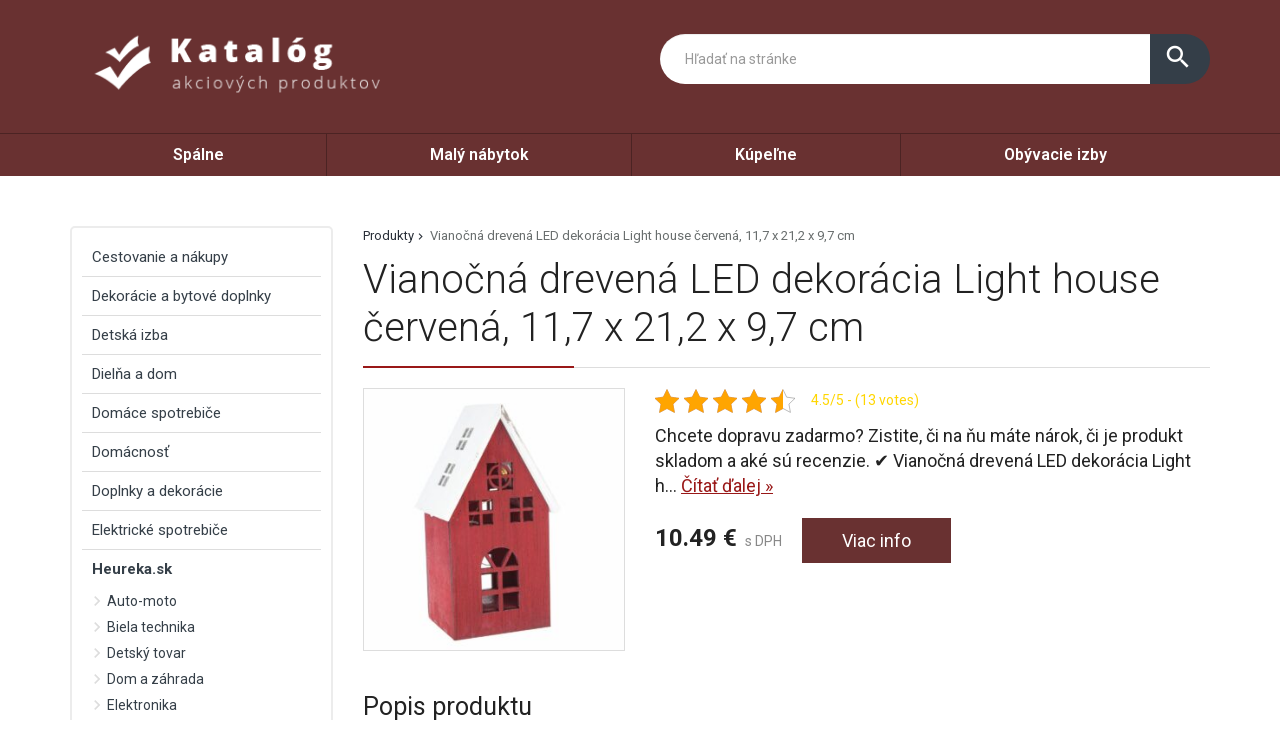

--- FILE ---
content_type: text/html; charset=UTF-8
request_url: https://izp.sk/produkt/vianocna-drevena-led-dekoracia-light-house-cervena-117-x-212-x-97-cm/
body_size: 30256
content:
<!DOCTYPE html>
<html lang="sk-SK">
<head>
	<link href="https://www.izp.sk/favicon.ico" rel="icon" type="image/x-icon" />
	<meta charset="UTF-8" />
	<meta name="viewport" content="width=device-width, initial-scale=1, maximum-scale=1, minimum-scale=1, user-scalable=no" />
	<meta name="author" content="" />
	<meta name="SKYPE_TOOLBAR" content="SKYPE_TOOLBAR_PARSER_COMPATIBLE" />
	<meta name="format-detection" content="telephone=no" />
	<link rel="pingback" href="https://izp.sk/xmlrpc.php" />
    		<link href="https://fonts.googleapis.com/css?family=Roboto:300,400,500,600,700,800,400italic&amp;subset=latin,latin-ext" rel="stylesheet" type="text/css" />
	<link href="https://izp.sk/wp-content/themes/ultratema/assets/plugins/fancybox/jquery.fancybox.css" rel="stylesheet" />
	<link href="https://izp.sk/wp-content/themes/ultratema/assets/plugins/bootstrap-slider/bootstrap-slider.min.css" rel="stylesheet" />
	<link href="https://izp.sk/wp-content/themes/ultratema/assets/css/bootstrap.min.css" rel="stylesheet" />
	<link href="https://izp.sk/wp-content/themes/ultratema/assets/plugins/basictable/basictable.css" rel="stylesheet" />
	<link href="https://izp.sk/wp-content/themes/ultratema/style.css" rel="stylesheet" />
	<!--[if lt IE 9]>
	<script src="https://izp.sk/wp-content/themes/ultratema/assets/js/html5shiv.js"></script>
	<script src="https://izp.sk/wp-content/themes/ultratema/assets/js/respond.min.js"></script>
	<![endif]-->
	<!--[if gte IE 9]><style type="text/css">.gradient { filter: none; }</style><![endif]-->
	<meta name='robots' content='index, follow, max-image-preview:large, max-snippet:-1, max-video-preview:-1' />

	<!-- This site is optimized with the Yoast SEO plugin v18.9 - https://yoast.com/wordpress/plugins/seo/ -->
	<title>Vianočná drevená LED dekorácia Light house červená, 11,7 x 21,2 x 9,7 cm - izp.sk</title>
	<link rel="canonical" href="https://izp.sk/produkt/vianocna-drevena-led-dekoracia-light-house-cervena-117-x-212-x-97-cm/" />
	<meta property="og:locale" content="sk_SK" />
	<meta property="og:type" content="article" />
	<meta property="og:title" content="Vianočná drevená LED dekorácia Light house červená, 11,7 x 21,2 x 9,7 cm - izp.sk" />
	<meta property="og:description" content="4.5/5 - (13 votes) Chcete dopravu zadarmo? Zistite, či na ňu máte nárok, či je produkt skladom a aké sú recenzie. ✔️ Vianočná drevená LED dekorácia Light house červená, 11,7 x 21,2 x 9,7 cm v letákovej cene ⭐ 10.49 €. V našom katalógu je zaradený v kategóriách ⚠️ Heureka.sk | Nábytok | Bytové doplnky [&hellip;]" />
	<meta property="og:url" content="https://izp.sk/produkt/vianocna-drevena-led-dekoracia-light-house-cervena-117-x-212-x-97-cm/" />
	<meta property="og:site_name" content="izp.sk" />
	<meta property="og:image" content="https://izp.sk/wp-content/uploads/Vianocna-drevena-LED-dekoracia-Light-house-cervena-117-x-212-x-97-cm.jpg" />
	<meta property="og:image:width" content="1200" />
	<meta property="og:image:height" content="1200" />
	<meta property="og:image:type" content="image/jpeg" />
	<meta name="twitter:card" content="summary_large_image" />
	<script type="application/ld+json" class="yoast-schema-graph">{"@context":"https://schema.org","@graph":[{"@type":"WebSite","@id":"https://izp.sk/#website","url":"https://izp.sk/","name":"izp.sk","description":"inštitút zodpovedného predaja","potentialAction":[{"@type":"SearchAction","target":{"@type":"EntryPoint","urlTemplate":"https://izp.sk/?s={search_term_string}"},"query-input":"required name=search_term_string"}],"inLanguage":"sk-SK"},{"@type":"ImageObject","inLanguage":"sk-SK","@id":"https://izp.sk/produkt/vianocna-drevena-led-dekoracia-light-house-cervena-117-x-212-x-97-cm/#primaryimage","url":"https://izp.sk/wp-content/uploads/Vianocna-drevena-LED-dekoracia-Light-house-cervena-117-x-212-x-97-cm.jpg","contentUrl":"https://izp.sk/wp-content/uploads/Vianocna-drevena-LED-dekoracia-Light-house-cervena-117-x-212-x-97-cm.jpg","width":1200,"height":1200},{"@type":"WebPage","@id":"https://izp.sk/produkt/vianocna-drevena-led-dekoracia-light-house-cervena-117-x-212-x-97-cm/#webpage","url":"https://izp.sk/produkt/vianocna-drevena-led-dekoracia-light-house-cervena-117-x-212-x-97-cm/","name":"Vianočná drevená LED dekorácia Light house červená, 11,7 x 21,2 x 9,7 cm - izp.sk","isPartOf":{"@id":"https://izp.sk/#website"},"primaryImageOfPage":{"@id":"https://izp.sk/produkt/vianocna-drevena-led-dekoracia-light-house-cervena-117-x-212-x-97-cm/#primaryimage"},"datePublished":"2024-01-16T20:34:29+00:00","dateModified":"2024-01-16T20:34:29+00:00","breadcrumb":{"@id":"https://izp.sk/produkt/vianocna-drevena-led-dekoracia-light-house-cervena-117-x-212-x-97-cm/#breadcrumb"},"inLanguage":"sk-SK","potentialAction":[{"@type":"ReadAction","target":["https://izp.sk/produkt/vianocna-drevena-led-dekoracia-light-house-cervena-117-x-212-x-97-cm/"]}]},{"@type":"BreadcrumbList","@id":"https://izp.sk/produkt/vianocna-drevena-led-dekoracia-light-house-cervena-117-x-212-x-97-cm/#breadcrumb","itemListElement":[{"@type":"ListItem","position":1,"name":"Produkty","item":"https://izp.sk/produkt/"},{"@type":"ListItem","position":2,"name":"Vianočná drevená LED dekorácia Light house červená, 11,7 x 21,2 x 9,7 cm"}]}]}</script>
	<!-- / Yoast SEO plugin. -->


<link rel="alternate" type="application/rss+xml" title="RSS kanál: izp.sk &raquo;" href="https://izp.sk/feed/" />
<link rel="alternate" type="application/rss+xml" title="RSS kanál komentárov webu izp.sk &raquo;" href="https://izp.sk/comments/feed/" />
<link rel="alternate" type="application/rss+xml" title="RSS kanál komentárov webu izp.sk &raquo; ku článku Vianočná drevená LED dekorácia Light house červená, 11,7 x 21,2 x 9,7 cm" href="https://izp.sk/produkt/vianocna-drevena-led-dekoracia-light-house-cervena-117-x-212-x-97-cm/feed/" />
<link rel="alternate" title="oEmbed (JSON)" type="application/json+oembed" href="https://izp.sk/wp-json/oembed/1.0/embed?url=https%3A%2F%2Fizp.sk%2Fprodukt%2Fvianocna-drevena-led-dekoracia-light-house-cervena-117-x-212-x-97-cm%2F" />
<link rel="alternate" title="oEmbed (XML)" type="text/xml+oembed" href="https://izp.sk/wp-json/oembed/1.0/embed?url=https%3A%2F%2Fizp.sk%2Fprodukt%2Fvianocna-drevena-led-dekoracia-light-house-cervena-117-x-212-x-97-cm%2F&#038;format=xml" />
<style id='wp-img-auto-sizes-contain-inline-css' type='text/css'>
img:is([sizes=auto i],[sizes^="auto," i]){contain-intrinsic-size:3000px 1500px}
/*# sourceURL=wp-img-auto-sizes-contain-inline-css */
</style>
<style id='wp-emoji-styles-inline-css' type='text/css'>

	img.wp-smiley, img.emoji {
		display: inline !important;
		border: none !important;
		box-shadow: none !important;
		height: 1em !important;
		width: 1em !important;
		margin: 0 0.07em !important;
		vertical-align: -0.1em !important;
		background: none !important;
		padding: 0 !important;
	}
/*# sourceURL=wp-emoji-styles-inline-css */
</style>
<link rel='stylesheet' id='wp-block-library-css' href='https://izp.sk/wp-includes/css/dist/block-library/style.min.css?ver=6.9' type='text/css' media='all' />
<style id='wp-block-page-list-inline-css' type='text/css'>
.wp-block-navigation .wp-block-page-list{align-items:var(--navigation-layout-align,initial);background-color:inherit;display:flex;flex-direction:var(--navigation-layout-direction,initial);flex-wrap:var(--navigation-layout-wrap,wrap);justify-content:var(--navigation-layout-justify,initial)}.wp-block-navigation .wp-block-navigation-item{background-color:inherit}.wp-block-page-list{box-sizing:border-box}
/*# sourceURL=https://izp.sk/wp-includes/blocks/page-list/style.min.css */
</style>
<style id='wp-block-group-inline-css' type='text/css'>
.wp-block-group{box-sizing:border-box}:where(.wp-block-group.wp-block-group-is-layout-constrained){position:relative}
/*# sourceURL=https://izp.sk/wp-includes/blocks/group/style.min.css */
</style>
<style id='global-styles-inline-css' type='text/css'>
:root{--wp--preset--aspect-ratio--square: 1;--wp--preset--aspect-ratio--4-3: 4/3;--wp--preset--aspect-ratio--3-4: 3/4;--wp--preset--aspect-ratio--3-2: 3/2;--wp--preset--aspect-ratio--2-3: 2/3;--wp--preset--aspect-ratio--16-9: 16/9;--wp--preset--aspect-ratio--9-16: 9/16;--wp--preset--color--black: #000000;--wp--preset--color--cyan-bluish-gray: #abb8c3;--wp--preset--color--white: #ffffff;--wp--preset--color--pale-pink: #f78da7;--wp--preset--color--vivid-red: #cf2e2e;--wp--preset--color--luminous-vivid-orange: #ff6900;--wp--preset--color--luminous-vivid-amber: #fcb900;--wp--preset--color--light-green-cyan: #7bdcb5;--wp--preset--color--vivid-green-cyan: #00d084;--wp--preset--color--pale-cyan-blue: #8ed1fc;--wp--preset--color--vivid-cyan-blue: #0693e3;--wp--preset--color--vivid-purple: #9b51e0;--wp--preset--gradient--vivid-cyan-blue-to-vivid-purple: linear-gradient(135deg,rgb(6,147,227) 0%,rgb(155,81,224) 100%);--wp--preset--gradient--light-green-cyan-to-vivid-green-cyan: linear-gradient(135deg,rgb(122,220,180) 0%,rgb(0,208,130) 100%);--wp--preset--gradient--luminous-vivid-amber-to-luminous-vivid-orange: linear-gradient(135deg,rgb(252,185,0) 0%,rgb(255,105,0) 100%);--wp--preset--gradient--luminous-vivid-orange-to-vivid-red: linear-gradient(135deg,rgb(255,105,0) 0%,rgb(207,46,46) 100%);--wp--preset--gradient--very-light-gray-to-cyan-bluish-gray: linear-gradient(135deg,rgb(238,238,238) 0%,rgb(169,184,195) 100%);--wp--preset--gradient--cool-to-warm-spectrum: linear-gradient(135deg,rgb(74,234,220) 0%,rgb(151,120,209) 20%,rgb(207,42,186) 40%,rgb(238,44,130) 60%,rgb(251,105,98) 80%,rgb(254,248,76) 100%);--wp--preset--gradient--blush-light-purple: linear-gradient(135deg,rgb(255,206,236) 0%,rgb(152,150,240) 100%);--wp--preset--gradient--blush-bordeaux: linear-gradient(135deg,rgb(254,205,165) 0%,rgb(254,45,45) 50%,rgb(107,0,62) 100%);--wp--preset--gradient--luminous-dusk: linear-gradient(135deg,rgb(255,203,112) 0%,rgb(199,81,192) 50%,rgb(65,88,208) 100%);--wp--preset--gradient--pale-ocean: linear-gradient(135deg,rgb(255,245,203) 0%,rgb(182,227,212) 50%,rgb(51,167,181) 100%);--wp--preset--gradient--electric-grass: linear-gradient(135deg,rgb(202,248,128) 0%,rgb(113,206,126) 100%);--wp--preset--gradient--midnight: linear-gradient(135deg,rgb(2,3,129) 0%,rgb(40,116,252) 100%);--wp--preset--font-size--small: 13px;--wp--preset--font-size--medium: 20px;--wp--preset--font-size--large: 36px;--wp--preset--font-size--x-large: 42px;--wp--preset--spacing--20: 0.44rem;--wp--preset--spacing--30: 0.67rem;--wp--preset--spacing--40: 1rem;--wp--preset--spacing--50: 1.5rem;--wp--preset--spacing--60: 2.25rem;--wp--preset--spacing--70: 3.38rem;--wp--preset--spacing--80: 5.06rem;--wp--preset--shadow--natural: 6px 6px 9px rgba(0, 0, 0, 0.2);--wp--preset--shadow--deep: 12px 12px 50px rgba(0, 0, 0, 0.4);--wp--preset--shadow--sharp: 6px 6px 0px rgba(0, 0, 0, 0.2);--wp--preset--shadow--outlined: 6px 6px 0px -3px rgb(255, 255, 255), 6px 6px rgb(0, 0, 0);--wp--preset--shadow--crisp: 6px 6px 0px rgb(0, 0, 0);}:where(.is-layout-flex){gap: 0.5em;}:where(.is-layout-grid){gap: 0.5em;}body .is-layout-flex{display: flex;}.is-layout-flex{flex-wrap: wrap;align-items: center;}.is-layout-flex > :is(*, div){margin: 0;}body .is-layout-grid{display: grid;}.is-layout-grid > :is(*, div){margin: 0;}:where(.wp-block-columns.is-layout-flex){gap: 2em;}:where(.wp-block-columns.is-layout-grid){gap: 2em;}:where(.wp-block-post-template.is-layout-flex){gap: 1.25em;}:where(.wp-block-post-template.is-layout-grid){gap: 1.25em;}.has-black-color{color: var(--wp--preset--color--black) !important;}.has-cyan-bluish-gray-color{color: var(--wp--preset--color--cyan-bluish-gray) !important;}.has-white-color{color: var(--wp--preset--color--white) !important;}.has-pale-pink-color{color: var(--wp--preset--color--pale-pink) !important;}.has-vivid-red-color{color: var(--wp--preset--color--vivid-red) !important;}.has-luminous-vivid-orange-color{color: var(--wp--preset--color--luminous-vivid-orange) !important;}.has-luminous-vivid-amber-color{color: var(--wp--preset--color--luminous-vivid-amber) !important;}.has-light-green-cyan-color{color: var(--wp--preset--color--light-green-cyan) !important;}.has-vivid-green-cyan-color{color: var(--wp--preset--color--vivid-green-cyan) !important;}.has-pale-cyan-blue-color{color: var(--wp--preset--color--pale-cyan-blue) !important;}.has-vivid-cyan-blue-color{color: var(--wp--preset--color--vivid-cyan-blue) !important;}.has-vivid-purple-color{color: var(--wp--preset--color--vivid-purple) !important;}.has-black-background-color{background-color: var(--wp--preset--color--black) !important;}.has-cyan-bluish-gray-background-color{background-color: var(--wp--preset--color--cyan-bluish-gray) !important;}.has-white-background-color{background-color: var(--wp--preset--color--white) !important;}.has-pale-pink-background-color{background-color: var(--wp--preset--color--pale-pink) !important;}.has-vivid-red-background-color{background-color: var(--wp--preset--color--vivid-red) !important;}.has-luminous-vivid-orange-background-color{background-color: var(--wp--preset--color--luminous-vivid-orange) !important;}.has-luminous-vivid-amber-background-color{background-color: var(--wp--preset--color--luminous-vivid-amber) !important;}.has-light-green-cyan-background-color{background-color: var(--wp--preset--color--light-green-cyan) !important;}.has-vivid-green-cyan-background-color{background-color: var(--wp--preset--color--vivid-green-cyan) !important;}.has-pale-cyan-blue-background-color{background-color: var(--wp--preset--color--pale-cyan-blue) !important;}.has-vivid-cyan-blue-background-color{background-color: var(--wp--preset--color--vivid-cyan-blue) !important;}.has-vivid-purple-background-color{background-color: var(--wp--preset--color--vivid-purple) !important;}.has-black-border-color{border-color: var(--wp--preset--color--black) !important;}.has-cyan-bluish-gray-border-color{border-color: var(--wp--preset--color--cyan-bluish-gray) !important;}.has-white-border-color{border-color: var(--wp--preset--color--white) !important;}.has-pale-pink-border-color{border-color: var(--wp--preset--color--pale-pink) !important;}.has-vivid-red-border-color{border-color: var(--wp--preset--color--vivid-red) !important;}.has-luminous-vivid-orange-border-color{border-color: var(--wp--preset--color--luminous-vivid-orange) !important;}.has-luminous-vivid-amber-border-color{border-color: var(--wp--preset--color--luminous-vivid-amber) !important;}.has-light-green-cyan-border-color{border-color: var(--wp--preset--color--light-green-cyan) !important;}.has-vivid-green-cyan-border-color{border-color: var(--wp--preset--color--vivid-green-cyan) !important;}.has-pale-cyan-blue-border-color{border-color: var(--wp--preset--color--pale-cyan-blue) !important;}.has-vivid-cyan-blue-border-color{border-color: var(--wp--preset--color--vivid-cyan-blue) !important;}.has-vivid-purple-border-color{border-color: var(--wp--preset--color--vivid-purple) !important;}.has-vivid-cyan-blue-to-vivid-purple-gradient-background{background: var(--wp--preset--gradient--vivid-cyan-blue-to-vivid-purple) !important;}.has-light-green-cyan-to-vivid-green-cyan-gradient-background{background: var(--wp--preset--gradient--light-green-cyan-to-vivid-green-cyan) !important;}.has-luminous-vivid-amber-to-luminous-vivid-orange-gradient-background{background: var(--wp--preset--gradient--luminous-vivid-amber-to-luminous-vivid-orange) !important;}.has-luminous-vivid-orange-to-vivid-red-gradient-background{background: var(--wp--preset--gradient--luminous-vivid-orange-to-vivid-red) !important;}.has-very-light-gray-to-cyan-bluish-gray-gradient-background{background: var(--wp--preset--gradient--very-light-gray-to-cyan-bluish-gray) !important;}.has-cool-to-warm-spectrum-gradient-background{background: var(--wp--preset--gradient--cool-to-warm-spectrum) !important;}.has-blush-light-purple-gradient-background{background: var(--wp--preset--gradient--blush-light-purple) !important;}.has-blush-bordeaux-gradient-background{background: var(--wp--preset--gradient--blush-bordeaux) !important;}.has-luminous-dusk-gradient-background{background: var(--wp--preset--gradient--luminous-dusk) !important;}.has-pale-ocean-gradient-background{background: var(--wp--preset--gradient--pale-ocean) !important;}.has-electric-grass-gradient-background{background: var(--wp--preset--gradient--electric-grass) !important;}.has-midnight-gradient-background{background: var(--wp--preset--gradient--midnight) !important;}.has-small-font-size{font-size: var(--wp--preset--font-size--small) !important;}.has-medium-font-size{font-size: var(--wp--preset--font-size--medium) !important;}.has-large-font-size{font-size: var(--wp--preset--font-size--large) !important;}.has-x-large-font-size{font-size: var(--wp--preset--font-size--x-large) !important;}
/*# sourceURL=global-styles-inline-css */
</style>

<style id='classic-theme-styles-inline-css' type='text/css'>
/*! This file is auto-generated */
.wp-block-button__link{color:#fff;background-color:#32373c;border-radius:9999px;box-shadow:none;text-decoration:none;padding:calc(.667em + 2px) calc(1.333em + 2px);font-size:1.125em}.wp-block-file__button{background:#32373c;color:#fff;text-decoration:none}
/*# sourceURL=/wp-includes/css/classic-themes.min.css */
</style>
<link rel='stylesheet' id='kk-star-ratings-css' href='https://izp.sk/wp-content/plugins/kk-star-ratings/src/core/public/css/kk-star-ratings.min.css?ver=5.2.10' type='text/css' media='all' />
<link rel='stylesheet' id='upw_theme_standard-css' href='https://izp.sk/wp-content/plugins/ultimate-posts-widget/css/upw-theme-standard.min.css?ver=6.9' type='text/css' media='all' />
<link rel="https://api.w.org/" href="https://izp.sk/wp-json/" /><link rel="EditURI" type="application/rsd+xml" title="RSD" href="https://izp.sk/xmlrpc.php?rsd" />
<meta name="generator" content="WordPress 6.9" />
<link rel='shortlink' href='https://izp.sk/?p=45166' />
<script type="application/ld+json">{
    "@context": "https://schema.org/",
    "@type": "CreativeWorkSeries",
    "name": "Vianočná drevená LED dekorácia Light house červená, 11,7 x 21,2 x 9,7 cm",
    "aggregateRating": {
        "@type": "AggregateRating",
        "ratingValue": "4.5",
        "bestRating": "5",
        "ratingCount": "13"
    }
}</script></head>
<body data-rsssl=1 class="wp-singular produkty-template-default single single-produkty postid-45166 wp-custom-logo wp-theme-ultratema">
	<header class="navbar navbar-default">
		<div class="header">
			<div class="container">
				<div class="navbar-header">
					<div class="navbar-brand"><a href="https://izp.sk/" class="custom-logo-link" rel="home"><img width="356" height="93" src="https://izp.sk/wp-content/uploads/logo.png" class="custom-logo" alt="izp.sk" decoding="async" srcset="https://izp.sk/wp-content/uploads/logo.png 356w, https://izp.sk/wp-content/uploads/logo-300x78.png 300w, https://izp.sk/wp-content/uploads/logo-150x39.png 150w, https://izp.sk/wp-content/uploads/logo-240x63.png 240w, https://izp.sk/wp-content/uploads/logo-100x26.png 100w" sizes="(max-width: 356px) 100vw, 356px" /></a></div>
				</div><!-- /.navbar-header -->

				<button type="button" class="btn btn-primary btn-search collapsed visible-xs" data-toggle="collapse" data-target="#search" aria-expanded="false">
					<i class="material-icons icon-search">search</i>
					<i class="material-icons icon-close">close</i>
				</button>

				<div class="search-collapse collapse" id="search">
					<form class="form-group-input navbar-form navbar-right" role="search" method="get" action="https://izp.sk/">
						<div class="input-group">
							<input type="text" class="form-control" name="s" placeholder="Hľadať na stránke" value="" />
							<span class="input-group-btn">
								<button class="btn btn-default" type="submit"><i class="material-icons">search</i></button>
							</span>
						</div><!-- /.input-group -->
					</form>
				</div>
			</div><!-- /.container -->
		</div><!-- /.header -->

		<nav>
			<div class="container">
				<button type="button" class="navbar-toggle collapsed" data-toggle="collapse" data-target="#navbar" aria-expanded="false">
					<span class="sr">Menu</span>
					<span class="icon-bar"></span>
					<span class="icon-bar"></span>
					<span class="icon-bar"></span>
				</button>

				<div id="navbar" class="navbar-collapse collapse"><ul id="menu-menu-1" class="nav nav-pills nav-justified"><li id="menu-item-291" class="menu-item menu-item-type-taxonomy menu-item-object-kategoriaprodukty menu-item-291"><a href="https://izp.sk/produkty/spalne/">Spálne</a></li>
<li id="menu-item-292" class="menu-item menu-item-type-taxonomy menu-item-object-kategoriaprodukty menu-item-292"><a href="https://izp.sk/produkty/maly-nabytok/">Malý nábytok</a></li>
<li id="menu-item-293" class="menu-item menu-item-type-taxonomy menu-item-object-kategoriaprodukty menu-item-293"><a href="https://izp.sk/produkty/kupelne/">Kúpeľne</a></li>
<li id="menu-item-294" class="menu-item menu-item-type-taxonomy menu-item-object-kategoriaprodukty menu-item-294"><a href="https://izp.sk/produkty/obyvacie-izby/">Obývacie izby</a></li>
</ul></div>		
			</div><!-- /.container -->
		</nav>
	</header>
	<main>
		<section class="box">
			<div class="container">
				<div class="row content-right">
					<div class="col-md-9 content">
						<div class="breadcrumbs">
							<ul class="clearfix"><li><span><span><a href="https://izp.sk/produkt/">Produkty</a>  <span class="breadcrumb_last" aria-current="page">Vianočná drevená LED dekorácia Light house červená, 11,7 x 21,2 x 9,7 cm</span></span></span></li></ul>						</div><!-- /.breadcrumbs -->
						
						<div class="description-box">
							<h1 class="border">Vianočná drevená LED dekorácia Light house červená, 11,7 x 21,2 x 9,7 cm</h1>
							
							<div class="row">
																<div class="col-sm-4 product-img">
									<a href="https://izp.sk/exit/23551" rel="nofollow" class="blank" title="Vianočná drevená LED dekorácia Light house červená, 11,7 x 21,2 x 9,7 cm"><img width="300" height="300" src="https://izp.sk/wp-content/uploads/Vianocna-drevena-LED-dekoracia-Light-house-cervena-117-x-212-x-97-cm-300x300.jpg" class="attachment-medium size-medium wp-post-image" alt="" decoding="async" fetchpriority="high" srcset="https://izp.sk/wp-content/uploads/Vianocna-drevena-LED-dekoracia-Light-house-cervena-117-x-212-x-97-cm-300x300.jpg 300w, https://izp.sk/wp-content/uploads/Vianocna-drevena-LED-dekoracia-Light-house-cervena-117-x-212-x-97-cm-1024x1024.jpg 1024w, https://izp.sk/wp-content/uploads/Vianocna-drevena-LED-dekoracia-Light-house-cervena-117-x-212-x-97-cm-150x150.jpg 150w, https://izp.sk/wp-content/uploads/Vianocna-drevena-LED-dekoracia-Light-house-cervena-117-x-212-x-97-cm-768x768.jpg 768w, https://izp.sk/wp-content/uploads/Vianocna-drevena-LED-dekoracia-Light-house-cervena-117-x-212-x-97-cm-210x210.jpg 210w, https://izp.sk/wp-content/uploads/Vianocna-drevena-LED-dekoracia-Light-house-cervena-117-x-212-x-97-cm-100x100.jpg 100w, https://izp.sk/wp-content/uploads/Vianocna-drevena-LED-dekoracia-Light-house-cervena-117-x-212-x-97-cm.jpg 1200w" sizes="(max-width: 300px) 100vw, 300px" /></a>
								</div>
																
								<div class="col-sm-8 product-text">					
									<div class="product-panel clearfix">
										<div class="product-panel-item">
											<div class="product-rating">
												
<div class="kk-star-ratings
            "
    data-payload="{&quot;id&quot;:&quot;45166&quot;,&quot;slug&quot;:&quot;default&quot;,&quot;reference&quot;:&quot;template&quot;,&quot;align&quot;:&quot;&quot;,&quot;count&quot;:&quot;13&quot;,&quot;readonly&quot;:&quot;&quot;,&quot;score&quot;:&quot;4.5&quot;,&quot;valign&quot;:&quot;&quot;,&quot;best&quot;:&quot;5&quot;,&quot;gap&quot;:&quot;5&quot;,&quot;greet&quot;:&quot;Rate this produkty&quot;,&quot;legend&quot;:&quot;4.5\/5 - (13 votes)&quot;,&quot;size&quot;:&quot;24&quot;,&quot;width&quot;:&quot;128&quot;,&quot;_legend&quot;:&quot;{score}\/{best} - ({count} {votes})&quot;}">
    
<div class="kksr-stars">
    
<div class="kksr-stars-inactive">
            <div class="kksr-star" data-star="1" style="padding-right: 5px">
            

<div class="kksr-icon" style="width: 24px; height: 24px;"></div>
        </div>
            <div class="kksr-star" data-star="2" style="padding-right: 5px">
            

<div class="kksr-icon" style="width: 24px; height: 24px;"></div>
        </div>
            <div class="kksr-star" data-star="3" style="padding-right: 5px">
            

<div class="kksr-icon" style="width: 24px; height: 24px;"></div>
        </div>
            <div class="kksr-star" data-star="4" style="padding-right: 5px">
            

<div class="kksr-icon" style="width: 24px; height: 24px;"></div>
        </div>
            <div class="kksr-star" data-star="5" style="padding-right: 5px">
            

<div class="kksr-icon" style="width: 24px; height: 24px;"></div>
        </div>
    </div>
    
<div class="kksr-stars-active" style="width: 128px;">
            <div class="kksr-star" style="padding-right: 5px">
            

<div class="kksr-icon" style="width: 24px; height: 24px;"></div>
        </div>
            <div class="kksr-star" style="padding-right: 5px">
            

<div class="kksr-icon" style="width: 24px; height: 24px;"></div>
        </div>
            <div class="kksr-star" style="padding-right: 5px">
            

<div class="kksr-icon" style="width: 24px; height: 24px;"></div>
        </div>
            <div class="kksr-star" style="padding-right: 5px">
            

<div class="kksr-icon" style="width: 24px; height: 24px;"></div>
        </div>
            <div class="kksr-star" style="padding-right: 5px">
            

<div class="kksr-icon" style="width: 24px; height: 24px;"></div>
        </div>
    </div>
</div>
    
<div class="kksr-legend">
            4.5/5 - (13 votes)    </div>
</div>
											</div>
										</div>
									</div><!-- /.product-panel -->
			
									<p class="lead">
										Chcete dopravu zadarmo? Zistite, či na ňu máte nárok, či je produkt skladom a aké sú recenzie.  ✔️ Vianočná drevená LED dekorácia Light h... <a href="#more" class="jsScrollLink">Čítať&nbsp;ďalej&nbsp;&raquo;</a>
									</p>
									<br />
			
									<div class="product-detail-price">
										<span class="product-price"><strong>10.49&nbsp;&euro;</strong> s DPH</span>
										<a href="https://izp.sk/exit/23551" rel="nofollow" class="btn btn-primary blank">Viac info</a>
									</div><!-- /.product-detail-price -->
								</div>
							</div>
						</div><!-- /.description-box -->
						
						<div id="more">
							<br />
							<span class="h2 border smallmargin">Popis produktu</span>
							
							
<div class="kk-star-ratings
     kksr-valign-top     kksr-align-left    "
    data-payload="{&quot;align&quot;:&quot;left&quot;,&quot;id&quot;:&quot;45166&quot;,&quot;slug&quot;:&quot;default&quot;,&quot;valign&quot;:&quot;top&quot;,&quot;reference&quot;:&quot;auto&quot;,&quot;count&quot;:&quot;13&quot;,&quot;readonly&quot;:&quot;&quot;,&quot;score&quot;:&quot;4.5&quot;,&quot;best&quot;:&quot;5&quot;,&quot;gap&quot;:&quot;5&quot;,&quot;greet&quot;:&quot;Rate this produkty&quot;,&quot;legend&quot;:&quot;4.5\/5 - (13 votes)&quot;,&quot;size&quot;:&quot;24&quot;,&quot;width&quot;:&quot;128&quot;,&quot;_legend&quot;:&quot;{score}\/{best} - ({count} {votes})&quot;}">
    
<div class="kksr-stars">
    
<div class="kksr-stars-inactive">
            <div class="kksr-star" data-star="1" style="padding-right: 5px">
            

<div class="kksr-icon" style="width: 24px; height: 24px;"></div>
        </div>
            <div class="kksr-star" data-star="2" style="padding-right: 5px">
            

<div class="kksr-icon" style="width: 24px; height: 24px;"></div>
        </div>
            <div class="kksr-star" data-star="3" style="padding-right: 5px">
            

<div class="kksr-icon" style="width: 24px; height: 24px;"></div>
        </div>
            <div class="kksr-star" data-star="4" style="padding-right: 5px">
            

<div class="kksr-icon" style="width: 24px; height: 24px;"></div>
        </div>
            <div class="kksr-star" data-star="5" style="padding-right: 5px">
            

<div class="kksr-icon" style="width: 24px; height: 24px;"></div>
        </div>
    </div>
    
<div class="kksr-stars-active" style="width: 128px;">
            <div class="kksr-star" style="padding-right: 5px">
            

<div class="kksr-icon" style="width: 24px; height: 24px;"></div>
        </div>
            <div class="kksr-star" style="padding-right: 5px">
            

<div class="kksr-icon" style="width: 24px; height: 24px;"></div>
        </div>
            <div class="kksr-star" style="padding-right: 5px">
            

<div class="kksr-icon" style="width: 24px; height: 24px;"></div>
        </div>
            <div class="kksr-star" style="padding-right: 5px">
            

<div class="kksr-icon" style="width: 24px; height: 24px;"></div>
        </div>
            <div class="kksr-star" style="padding-right: 5px">
            

<div class="kksr-icon" style="width: 24px; height: 24px;"></div>
        </div>
    </div>
</div>
    
<div class="kksr-legend">
            4.5/5 - (13 votes)    </div>
</div>
<p>Chcete dopravu zadarmo? Zistite, či na ňu máte nárok, či je produkt skladom a aké sú recenzie.  ✔️ <strong>Vianočná drevená LED dekorácia Light house červená, 11,7 x 21,2 x 9,7 cm</strong> v letákovej cene ⭐ <strong>10.49 €</strong>. V našom katalógu je zaradený v kategóriách ⚠️ Heureka.sk | Nábytok | Bytové doplnky a dekorácie | Sviatočné dekorácie | Vianočné dekorácie. Dohľadáte ho aj pod EAN kódom: 8596265170036</p>
<p><strong>Recenzie  a komentáre užívateľov:</strong></p>
<ul>
<li>v najnovšom letáku je produkt  Vianočná drevená LED dekorácia Light house červená, 11,7 x 21,2 x 9,7 cm za super cenu  a má aj <strong>veľmi dobré recenzie</strong>. Idem objednať.
<li>Porovnal som si ceny a cena 10.49 € je asi to najlepšie čo sa dá získať. Lacnejšie Vianočná drevená LED dekorácia Light house červená, 11,7 x 21,2 x 9,7 cm nezoženiete</li>
<li>Tento produkt som videla na 4home webe</li>
<li>Vianočná drevená LED dekorácia Light house červená, 11,7 x 21,2 x 9,7 cm kúpila aj kamoška a ja tiež nelutujem</li>
</ul>
<p>&nbsp;</p>
<table style="width: 100%;">
<tbody>
<tr>
<th style="text-align: left;">Údaj</th>
<th style="text-align: left;">Hodnota</th>
</tr>
<tr>
<td>Cena</td>
<td><strong>10.49 €</strong></td>
</tr>
<tr>
<td>Skúsenosti</td>
<td>✔️✔️✔️✔️✔️</td>
</tr>
<tr>
<td>Recenzie</td>
<td>⭐⭐⭐⭐⭐</td>
</tr>
<tr>
<td>Výrobca</td>
<td></td>
</tr>
</tbody>
</table>
<p>&nbsp;</p>
<div itemscope="" itemtype="https://schema.org/FAQPage">
<div itemscope="" itemprop="mainEntity" itemtype="https://schema.org/Question">
<h3 itemprop="name">Aké sú recenzie na Vianočná drevená LED dekorácia Light house červená, 11,7 x 21,2 x 9,7 cm</h3>
<div itemscope="" itemprop="acceptedAnswer" itemtype="https://schema.org/Answer">
<div itemprop="text">Recenzie, skúsenosti a komentáre vidíte priamo na stránke alebo po prekliku na detail</div>
</div>
</div>
<div itemscope="" itemprop="mainEntity" itemtype="https://schema.org/Question">
<h3 itemprop="name">Aká je cena Vianočná drevená LED dekorácia Light house červená, 11,7 x 21,2 x 9,7 cm</h3>
<div itemscope="" itemprop="acceptedAnswer" itemtype="https://schema.org/Answer">
<div itemprop="text">Ak je produkt v akcii, cena je 10.49 €</div>
</div>
</div>
</div>
<p>&nbsp;</p>
							
							<p><a href="https://izp.sk/exit/23551" rel="nofollow" class="btn btn-primary btn-lg blank"><i class="material-icons">info_outline</i> Viac info o produkte</a></p>
							
							<br />
						</div><!-- /.box -->
												
						<script type="application/ld+json">
						{
						  "@context": "http://schema.org/",
						  "@type": "Product",
						  "name": "Vianočná drevená LED dekorácia Light house červená, 11,7 x 21,2 x 9,7 cm",
						  "image": "https://izp.sk/wp-content/uploads/Vianocna-drevena-LED-dekoracia-Light-house-cervena-117-x-212-x-97-cm.jpg"
						}
						</script>
												
												
												
						<span class="h2 border smallmargin">Podobné produkty</span>
						
						<ul id="related_posts_thumbnails"><li ><div class="related-item"><a href="https://izp.sk/produkt/regal-4-you-yur05-2/" class="related-product-img"><img alt="Regál 4-You Yur05" src="https://izp.sk/wp-content/uploads/regal-4-you-yur05-biela-moderny-drevo-210x210.jpg" width="240" height="210" /></a><a href="https://izp.sk/produkt/regal-4-you-yur05-2/" class="related-product-link"><span>Regál 4-You Yur05</span></a> <div class="product-footer clearfix"><strong class="related-product-price">31.9&nbsp;&euro;</strong> <a href="https://www.izp.sk/191" class="btn btn-primary btn-sm blank" rel="nofollow">Detail</a></div></div></li><li ><div class="related-item"><a href="https://izp.sk/produkt/regal-glare/" class="related-product-img"><img alt="Regál Glare" src="https://izp.sk/wp-content/uploads/regal-glare-biela-farby-uslachtilej-ocele-moderny-kov-sklo-luca-bessoni-210x210.jpg" width="240" height="210" /></a><a href="https://izp.sk/produkt/regal-glare/" class="related-product-link"><span>Regál Glare</span></a> <div class="product-footer clearfix"><strong class="related-product-price">33.95&nbsp;&euro;</strong> <a href="https://www.izp.sk/437" class="btn btn-primary btn-sm blank" rel="nofollow">Detail</a></div></div></li><li ><div class="related-item"><a href="https://izp.sk/produkt/zavesna-skrinka-halma-2/" class="related-product-img"><img alt="Závesná Skrinka Halma" src="https://izp.sk/wp-content/uploads/zavesna-skrinka-halma-siva-moderny-kompozitne-drevo-210x210.jpg" width="240" height="210" /></a><a href="https://izp.sk/produkt/zavesna-skrinka-halma-2/" class="related-product-link"><span>Závesná Skrinka Halma</span></a> <div class="product-footer clearfix"><strong class="related-product-price">31.95&nbsp;&euro;</strong> <a href="https://www.izp.sk/533" class="btn btn-primary btn-sm blank" rel="nofollow">Detail</a></div></div></li><li ><div class="related-item"><a href="https://izp.sk/produkt/dvojmiestna-pohovka-luxemburg-siva/" class="related-product-img"><img alt="Dvojmiestna Pohovka Luxemburg, Sivá" src="https://izp.sk/wp-content/uploads/dvojmiestna-pohovka-luxemburg-siva-prirodne-farby-siva-moderny-textil-210x210.jpg" width="240" height="210" /></a><a href="https://izp.sk/produkt/dvojmiestna-pohovka-luxemburg-siva/" class="related-product-link"><span>Dvojmiestna Pohovka Luxemburg, Sivá</span></a> <div class="product-footer clearfix"><strong class="related-product-price">419&nbsp;&euro;</strong> <a href="https://www.izp.sk/1401" class="btn btn-primary btn-sm blank" rel="nofollow">Detail</a></div></div></li><li ><div class="related-item"><a href="https://izp.sk/produkt/nastenna-polica-skate-120-30-2/" class="related-product-img"><img alt="Nástenná Polica Skate 120/30" src="https://izp.sk/wp-content/uploads/nastenna-polica-skate-120-30-biela-moderny-kompozitne-drevo-210x210.jpg" width="240" height="210" /></a><a href="https://izp.sk/produkt/nastenna-polica-skate-120-30-2/" class="related-product-link"><span>Nástenná Polica Skate 120/30</span></a> <div class="product-footer clearfix"><strong class="related-product-price">15.95&nbsp;&euro;</strong> <a href="https://www.izp.sk/1450" class="btn btn-primary btn-sm blank" rel="nofollow">Detail</a></div></div></li><li ><div class="related-item"><a href="https://izp.sk/produkt/uterak-melanie-70-140cm-svetlomodra/" class="related-product-img"><img alt="Uterák Melanie, 70/140cm, Svetlomodrá" src="https://izp.sk/wp-content/uploads/uterak-melanie-70-140cm-svetlomodra-tyrkysova-textil-modern-living-210x210.jpg" width="240" height="210" /></a><a href="https://izp.sk/produkt/uterak-melanie-70-140cm-svetlomodra/" class="related-product-link"><span>Uterák Melanie, 70/140cm, Svetlomodrá</span></a> <div class="product-footer clearfix"><strong class="related-product-price">7.99&nbsp;&euro;</strong> <a href="https://www.izp.sk/1612" class="btn btn-primary btn-sm blank" rel="nofollow">Detail</a></div></div></li><li ><div class="related-item"><a href="https://izp.sk/produkt/adapter-lia/" class="related-product-img"><img alt="Adaptér Lia" src="https://izp.sk/wp-content/uploads/adapter-lia-biela-plast-modern-living-210x210.jpg" width="240" height="210" /></a><a href="https://izp.sk/produkt/adapter-lia/" class="related-product-link"><span>Adaptér Lia</span></a> <div class="product-footer clearfix"><strong class="related-product-price">1.19&nbsp;&euro;</strong> <a href="https://www.izp.sk/1667" class="btn btn-primary btn-sm blank" rel="nofollow">Detail</a></div></div></li><li ><div class="related-item"><a href="https://izp.sk/produkt/komoda-venedig-4/" class="related-product-img"><img alt="Komoda Venedig" src="https://izp.sk/wp-content/uploads/komoda-venedig-farby-dubu-cierna-moderny-kompozitne-drevo-plast-3-210x210.jpg" width="240" height="210" /></a><a href="https://izp.sk/produkt/komoda-venedig-4/" class="related-product-link"><span>Komoda Venedig</span></a> <div class="product-footer clearfix"><strong class="related-product-price">159&nbsp;&euro;</strong> <a href="https://www.izp.sk/2446" class="btn btn-primary btn-sm blank" rel="nofollow">Detail</a></div></div></li><li ><div class="related-item"><a href="https://izp.sk/produkt/napinacia-plachta-elasthan-aktion-100-200-30-cm/" class="related-product-img"><img alt="Napínacia Plachta Elasthan Aktion, 100/200/30 Cm" src="https://izp.sk/wp-content/uploads/napinacia-plachta-elasthan-aktion-100-200-30-cm-modra-sivohneda-textil-modern-living-210x210.jpg" width="240" height="210" /></a><a href="https://izp.sk/produkt/napinacia-plachta-elasthan-aktion-100-200-30-cm/" class="related-product-link"><span>Napínacia Plachta Elasthan Aktion, 100/200/30 Cm</span></a> <div class="product-footer clearfix"><strong class="related-product-price">10.99&nbsp;&euro;</strong> <a href="https://www.izp.sk/3215" class="btn btn-primary btn-sm blank" rel="nofollow">Detail</a></div></div></li><li ><div class="related-item"><a href="https://izp.sk/produkt/pohovka-3-miestna-charming-charlie-bezova/" class="related-product-img"><img alt="Pohovka 3-miestna Charming Charlie Béžová" src="https://izp.sk/wp-content/uploads/pohovka-3-miestna-charming-charlie-bezova-cierna-bezova-basics-textil-mid-you-210x210.jpg" width="240" height="210" /></a><a href="https://izp.sk/produkt/pohovka-3-miestna-charming-charlie-bezova/" class="related-product-link"><span>Pohovka 3-miestna Charming Charlie Béžová</span></a> <div class="product-footer clearfix"><strong class="related-product-price">399&nbsp;&euro;</strong> <a href="https://www.izp.sk/5303" class="btn btn-primary btn-sm blank" rel="nofollow">Detail</a></div></div></li><li ><div class="related-item"><a href="https://izp.sk/produkt/sedacia-suprava-s-rozkladom-royal-rose-tmavosiva/" class="related-product-img"><img alt="Sedacia Súprava S Rozkladom Royal Rose Tmavosivá" src="https://izp.sk/wp-content/uploads/sedacia-suprava-s-rozkladom-royal-rose-tmavosiva-cierna-tmavosiva-basics-drevo-kompozitne-drevo-mid-you-210x210.jpg" width="240" height="210" /></a><a href="https://izp.sk/produkt/sedacia-suprava-s-rozkladom-royal-rose-tmavosiva/" class="related-product-link"><span>Sedacia Súprava S Rozkladom Royal Rose Tmavosivá</span></a> <div class="product-footer clearfix"><strong class="related-product-price">779&nbsp;&euro;</strong> <a href="https://www.izp.sk/5379" class="btn btn-primary btn-sm blank" rel="nofollow">Detail</a></div></div></li><li ><div class="related-item"><a href="https://izp.sk/produkt/modularny-taburet-s-uloznym-priestorom-miu-magic-siva-2/" class="related-product-img"><img alt="Modulárny Taburet S Úložným Priestorom Miu Magic  Sivá" src="https://izp.sk/wp-content/uploads/modularny-taburet-s-uloznym-priestorom-miu-magic-siva-siva-basics-drevo-kompozitne-drevo-210x210.jpg" width="240" height="210" /></a><a href="https://izp.sk/produkt/modularny-taburet-s-uloznym-priestorom-miu-magic-siva-2/" class="related-product-link"><span>Modulárny Taburet S Úložným Priestorom Miu Magic  Sivá</span></a> <div class="product-footer clearfix"><strong class="related-product-price">609&nbsp;&euro;</strong> <a href="https://www.izp.sk/5485" class="btn btn-primary btn-sm blank" rel="nofollow">Detail</a></div></div></li><li ><div class="related-item"><a href="https://izp.sk/produkt/zavesne-kreslo-relax-100-47cm-zelena/" class="related-product-img"><img alt="Závesné Kreslo Relax, 100/47cm, Zelená" src="https://izp.sk/wp-content/uploads/zavesne-kreslo-relax-100-47cm-zelena-prirodne-farby-zelena-drevo-textil-modern-living-210x210.jpg" width="240" height="210" /></a><a href="https://izp.sk/produkt/zavesne-kreslo-relax-100-47cm-zelena/" class="related-product-link"><span>Závesné Kreslo Relax, 100/47cm, Zelená</span></a> <div class="product-footer clearfix"><strong class="related-product-price">14.99&nbsp;&euro;</strong> <a href="https://www.izp.sk/6998" class="btn btn-primary btn-sm blank" rel="nofollow">Detail</a></div></div></li><li ><div class="related-item"><a href="https://izp.sk/produkt/tienidlo-na-svietidlo-sirt-o-v-35-25cm/" class="related-product-img"><img alt="Tienidlo Na Svietidlo Sirt, Ø/v: 35/25cm" src="https://izp.sk/wp-content/uploads/tienidlo-na-svietidlo-sirt-o-v-35-25cm-prirodne-farby-moderny-kov-prirodne-materialy-modern-living-210x210.jpg" width="240" height="210" /></a><a href="https://izp.sk/produkt/tienidlo-na-svietidlo-sirt-o-v-35-25cm/" class="related-product-link"><span>Tienidlo Na Svietidlo Sirt, Ø/v: 35/25cm</span></a> <div class="product-footer clearfix"><strong class="related-product-price">20&nbsp;&euro;</strong> <a href="https://www.izp.sk/7417" class="btn btn-primary btn-sm blank" rel="nofollow">Detail</a></div></div></li><li ><div class="related-item"><a href="https://izp.sk/produkt/trendove-hojdacie-kreslo-wohnling-svetlosive/" class="related-product-img"><img alt="Trendové Hojdacie Kreslo Wohnling Svetlosivé" src="https://izp.sk/wp-content/uploads/trendove-hojdacie-kreslo-wohnling-svetlosive-zlata-svetlosiva-moderny-textil-mid-you-210x210.jpg" width="240" height="210" /></a><a href="https://izp.sk/produkt/trendove-hojdacie-kreslo-wohnling-svetlosive/" class="related-product-link"><span>Trendové Hojdacie Kreslo Wohnling Svetlosivé</span></a> <div class="product-footer clearfix"><strong class="related-product-price">509&nbsp;&euro;</strong> <a href="https://www.izp.sk/7793" class="btn btn-primary btn-sm blank" rel="nofollow">Detail</a></div></div></li><li ><div class="related-item"><a href="https://izp.sk/produkt/2-miestna-pohovka-s-vankusmi-elicia-siva/" class="related-product-img"><img alt="2-miestna Pohovka S Vankúšmi Elicia Sivá" src="https://izp.sk/wp-content/uploads/2-miestna-pohovka-s-vankusmi-elicia-siva-cierna-svetlosiva-moderny-kov-drevo-bessagi-home-210x210.jpg" width="240" height="210" /></a><a href="https://izp.sk/produkt/2-miestna-pohovka-s-vankusmi-elicia-siva/" class="related-product-link"><span>2-miestna Pohovka S Vankúšmi Elicia Sivá</span></a> <div class="product-footer clearfix"><strong class="related-product-price">599&nbsp;&euro;</strong> <a href="https://www.izp.sk/8201" class="btn btn-primary btn-sm blank" rel="nofollow">Detail</a></div></div></li><li ><div class="related-item"><a href="https://izp.sk/produkt/pisaci-stol-carolina-120x60-cm/" class="related-product-img"><img alt="Písací Stôl Carolina 120x60 Cm" src="https://izp.sk/wp-content/uploads/pisaci-stol-carolina-120x60-cm-farby-dubu-cierna-moderny-kov-bessagi-home-210x210.jpg" width="240" height="210" /></a><a href="https://izp.sk/produkt/pisaci-stol-carolina-120x60-cm/" class="related-product-link"><span>Písací Stôl Carolina 120x60 Cm</span></a> <div class="product-footer clearfix"><strong class="related-product-price">129&nbsp;&euro;</strong> <a href="https://www.izp.sk/9592" class="btn btn-primary btn-sm blank" rel="nofollow">Detail</a></div></div></li><li ><div class="related-item"><a href="https://izp.sk/produkt/zamatova-lavica-isabella-zelena/" class="related-product-img"><img alt="Zamatová Lavica Isabella - Zelená" src="https://izp.sk/wp-content/uploads/zamatova-lavica-isabella-zelena-cierna-zelena-moderny-kov-drevo-bessagi-home-210x210.jpg" width="240" height="210" /></a><a href="https://izp.sk/produkt/zamatova-lavica-isabella-zelena/" class="related-product-link"><span>Zamatová Lavica Isabella - Zelená</span></a> <div class="product-footer clearfix"><strong class="related-product-price">229&nbsp;&euro;</strong> <a href="https://www.izp.sk/9787" class="btn btn-primary btn-sm blank" rel="nofollow">Detail</a></div></div></li><li ><div class="related-item"><a href="https://izp.sk/produkt/otocna-stolicka-cierna-3/" class="related-product-img"><img alt="Otočná Stolička Čierna" src="https://izp.sk/wp-content/uploads/otocna-stolicka-cierna-cierna-farby-hlinika-moderny-kov-textil-mid-you-210x210.jpg" width="240" height="210" /></a><a href="https://izp.sk/produkt/otocna-stolicka-cierna-3/" class="related-product-link"><span>Otočná Stolička Čierna</span></a> <div class="product-footer clearfix"><strong class="related-product-price">649&nbsp;&euro;</strong> <a href="https://www.izp.sk/10509" class="btn btn-primary btn-sm blank" rel="nofollow">Detail</a></div></div></li><li ><div class="related-item"><a href="https://izp.sk/produkt/led-dekoracna-ziarovka-suva1-e27-8-watt/" class="related-product-img"><img alt="Led Dekoračná Žiarovka Suva1, E27, 8 Watt" src="https://izp.sk/wp-content/uploads/led-dekoracna-ziarovka-suva1-e27-8-watt-bronzova-cire-stylovy-sklo-modern-living-210x210.jpg" width="240" height="210" /></a><a href="https://izp.sk/produkt/led-dekoracna-ziarovka-suva1-e27-8-watt/" class="related-product-link"><span>Led Dekoračná Žiarovka Suva1, E27, 8 Watt</span></a> <div class="product-footer clearfix"><strong class="related-product-price">20&nbsp;&euro;</strong> <a href="https://izp.sk/10750" class="btn btn-primary btn-sm blank" rel="nofollow">Detail</a></div></div></li><li ><div class="related-item"><a href="https://izp.sk/produkt/regal-megosa-maxi-dub-sonoma-dekor/" class="related-product-img"><img alt="Regál Megosa Maxi Dub Sonoma Dekor" src="https://izp.sk/wp-content/uploads/regal-megosa-maxi-dub-sonoma-dekor-farby-duba-konvencny-kompozitne-drevo-mid-you-210x210.jpg" width="240" height="210" /></a><a href="https://izp.sk/produkt/regal-megosa-maxi-dub-sonoma-dekor/" class="related-product-link"><span>Regál Megosa Maxi Dub Sonoma Dekor</span></a> <div class="product-footer clearfix"><strong class="related-product-price">199&nbsp;&euro;</strong> <a href="https://izp.sk/10912" class="btn btn-primary btn-sm blank" rel="nofollow">Detail</a></div></div></li><li ><div class="related-item"><a href="https://izp.sk/produkt/sedacia-zostava-na-terasu-kanada/" class="related-product-img"><img alt="Sedacia Zostava Na Terasu Kanada" src="https://izp.sk/wp-content/uploads/sedacia-zostava-na-terasu-kanada-cierna-siva-moderny-kov-drevo-modern-living-210x210.jpg" width="240" height="210" /></a><a href="https://izp.sk/produkt/sedacia-zostava-na-terasu-kanada/" class="related-product-link"><span>Sedacia Zostava Na Terasu Kanada</span></a> <div class="product-footer clearfix"><strong class="related-product-price">649&nbsp;&euro;</strong> <a href="https://izp.sk/10970" class="btn btn-primary btn-sm blank" rel="nofollow">Detail</a></div></div></li><li ><div class="related-item"><a href="https://izp.sk/produkt/kupelnove-zrkadlo-marianne-biele/" class="related-product-img"><img alt="Kupeľňové Zrkadlo Marianne Biele" src="https://izp.sk/wp-content/uploads/kupelnove-zrkadlo-marianne-biele-biela-moderny-kompozitne-drevo-sklo-bessagi-home-210x210.jpg" width="240" height="210" /></a><a href="https://izp.sk/produkt/kupelnove-zrkadlo-marianne-biele/" class="related-product-link"><span>Kupeľňové Zrkadlo Marianne Biele</span></a> <div class="product-footer clearfix"><strong class="related-product-price">55&nbsp;&euro;</strong> <a href="https://izp.sk/11645" class="btn btn-primary btn-sm blank" rel="nofollow">Detail</a></div></div></li><li ><div class="related-item"><a href="https://izp.sk/produkt/calunena-postel-tamina-160x200cm-3/" class="related-product-img"><img alt="Čalúnená Posteľ Tamina 160x200cm" src="https://izp.sk/wp-content/uploads/calunena-postel-tamina-160x200cm-prirodne-farby-bordova-design-drevo-textil-210x210.jpg" width="240" height="210" /></a><a href="https://izp.sk/produkt/calunena-postel-tamina-160x200cm-3/" class="related-product-link"><span>Čalúnená Posteľ Tamina 160x200cm</span></a> <div class="product-footer clearfix"><strong class="related-product-price">619&nbsp;&euro;</strong> <a href="https://izp.sk/11670" class="btn btn-primary btn-sm blank" rel="nofollow">Detail</a></div></div></li><li ><div class="related-item"><a href="https://izp.sk/produkt/dekoracna-miska-ikora/" class="related-product-img"><img alt="Dekoračná Miska Ikora" src="https://izp.sk/wp-content/uploads/dekoracna-miska-ikora-hneda-cierna-moderny-drevo-premium-living-210x210.jpg" width="240" height="210" /></a><a href="https://izp.sk/produkt/dekoracna-miska-ikora/" class="related-product-link"><span>Dekoračná Miska Ikora</span></a> <div class="product-footer clearfix"><strong class="related-product-price">24.95&nbsp;&euro;</strong> <a href="https://izp.sk/11743" class="btn btn-primary btn-sm blank" rel="nofollow">Detail</a></div></div></li><li ><div class="related-item"><a href="https://izp.sk/produkt/kokosova-rohozka-motiv-vianocna-vlocka-39-x-59-cm/" class="related-product-img"><img alt="Kokosová rohožka motiv Vianočná vločka, 39 x 59 cm" src="https://izp.sk/wp-content/uploads/Kokosova-rohozka-motiv-Vianocna-vlocka-39-x-59-cm-210x210.jpg" width="240" height="210" /></a><a href="https://izp.sk/produkt/kokosova-rohozka-motiv-vianocna-vlocka-39-x-59-cm/" class="related-product-link"><span>Kokosová rohožka motiv Vianočná vločka, 39 x 59 cm</span></a> <div class="product-footer clearfix"><strong class="related-product-price">7.49&nbsp;&euro;</strong> <a href="https://izp.sk/exit/12048" class="btn btn-primary btn-sm blank" rel="nofollow">Detail</a></div></div></li><li ><div class="related-item"><a href="https://izp.sk/produkt/milly-mally-detske-multifunkcne-odrazadlo-2v1-look-natural-75-x-42-x-46-cm/" class="related-product-img"><img alt="Milly Mally Detské multifunkčné odrážadlo 2v1 Look Natural, 75 x 42 x 46 cm" src="https://izp.sk/wp-content/uploads/Milly-Mally-Detske-multifunkcne-odrazadlo-2v1-Look-Natural-75-x-42-x-46-cm-210x210.jpg" width="240" height="210" /></a><a href="https://izp.sk/produkt/milly-mally-detske-multifunkcne-odrazadlo-2v1-look-natural-75-x-42-x-46-cm/" class="related-product-link"><span>Milly Mally Detské multifunkčné odrážadlo 2v1 Look Natural, 75 x 42 x 46 cm</span></a> <div class="product-footer clearfix"><strong class="related-product-price">85.99&nbsp;&euro;</strong> <a href="https://izp.sk/exit/12051" class="btn btn-primary btn-sm blank" rel="nofollow">Detail</a></div></div></li><li ><div class="related-item"><a href="https://izp.sk/produkt/sencor-sws-25-bs/" class="related-product-img"><img alt="Sencor SWS 25 BS" src="https://izp.sk/wp-content/uploads/Sencor-SWS-25-BS-Teplomer-s-bezdrotovym-senzoromcierna-210x210.jpg" width="240" height="210" /></a><a href="https://izp.sk/produkt/sencor-sws-25-bs/" class="related-product-link"><span>Sencor SWS 25 BS</span></a> <div class="product-footer clearfix"><strong class="related-product-price">14.99&nbsp;&euro;</strong> <a href="https://izp.sk/exit/12282" class="btn btn-primary btn-sm blank" rel="nofollow">Detail</a></div></div></li><li ><div class="related-item"><a href="https://izp.sk/produkt/plastia-samozavlazovaci-vertikalny-kvetinac-tree-siva-313-x-773-cm/" class="related-product-img"><img alt="Plastia Samozavlažovací vertikálny kvetináč Tree sivá, 31,3 x 77,3 cm" src="https://izp.sk/wp-content/uploads/Plastia-Samozavlazovaci-vertikalny-kvetinac-Tree-siva-313-x-773-cm-210x210.jpg" width="240" height="210" /></a><a href="https://izp.sk/produkt/plastia-samozavlazovaci-vertikalny-kvetinac-tree-siva-313-x-773-cm/" class="related-product-link"><span>Plastia Samozavlažovací vertikálny kvetináč Tree sivá, 31,3 x 77,3 cm</span></a> <div class="product-footer clearfix"><strong class="related-product-price">55.99&nbsp;&euro;</strong> <a href="https://izp.sk/exit/12502" class="btn btn-primary btn-sm blank" rel="nofollow">Detail</a></div></div></li><li ><div class="related-item"><a href="https://izp.sk/produkt/umele-delphinium-svetlofialova-98-cm/" class="related-product-img"><img alt="Umelé Delphinium svetlofialová, 98 cm" src="https://izp.sk/wp-content/uploads/Umele-Delphinium-svetlofialova-98-cm-210x210.jpg" width="240" height="210" /></a><a href="https://izp.sk/produkt/umele-delphinium-svetlofialova-98-cm/" class="related-product-link"><span>Umelé Delphinium svetlofialová, 98 cm</span></a> <div class="product-footer clearfix"><strong class="related-product-price">7.99&nbsp;&euro;</strong> <a href="https://izp.sk/exit/12718" class="btn btn-primary btn-sm blank" rel="nofollow">Detail</a></div></div></li><li ><div class="related-item"><a href="https://izp.sk/produkt/keeper-detska-protismykova-stolicka-modra-405-x-285-x-14-cm/" class="related-product-img"><img alt="Keeper Detská protišmyková stolička modrá, 40,5 x 28,5 x 14 cm" src="https://izp.sk/wp-content/uploads/Keeper-Detska-protismykova-stolicka-modra-405-x-285-x-14-cm-210x210.jpg" width="240" height="210" /></a><a href="https://izp.sk/produkt/keeper-detska-protismykova-stolicka-modra-405-x-285-x-14-cm/" class="related-product-link"><span>Keeper Detská protišmyková stolička modrá, 40,5 x 28,5 x 14 cm</span></a> <div class="product-footer clearfix"><strong class="related-product-price">5.49&nbsp;&euro;</strong> <a href="https://izp.sk/exit/12769" class="btn btn-primary btn-sm blank" rel="nofollow">Detail</a></div></div></li><li ><div class="related-item"><a href="https://izp.sk/produkt/rabalux-74008-stolna-led-lampa-adelmo-10-w-siva/" class="related-product-img"><img alt="Rabalux 74008 stolná LED lampa Adelmo, 10 W, sivá" src="https://izp.sk/wp-content/uploads/Rabalux-74008-stolna-LED-lampa-Adelmo-10-W-siva-210x210.jpg" width="240" height="210" /></a><a href="https://izp.sk/produkt/rabalux-74008-stolna-led-lampa-adelmo-10-w-siva/" class="related-product-link"><span>Rabalux 74008 stolná LED lampa Adelmo, 10 W, sivá</span></a> <div class="product-footer clearfix"><strong class="related-product-price">36.99&nbsp;&euro;</strong> <a href="https://izp.sk/exit/13136" class="btn btn-primary btn-sm blank" rel="nofollow">Detail</a></div></div></li><li ><div class="related-item"><a href="https://izp.sk/produkt/vianocny-obrus-velvett-zlata-250-x-145-cm/" class="related-product-img"><img alt="Vianočný obrus Velvett zlatá, 250 x 145 cm" src="https://izp.sk/wp-content/uploads/Vianocny-obrus-Velvett-zlata-250-x-145-cm-210x210.jpg" width="240" height="210" /></a><a href="https://izp.sk/produkt/vianocny-obrus-velvett-zlata-250-x-145-cm/" class="related-product-link"><span>Vianočný obrus Velvett zlatá, 250 x 145 cm</span></a> <div class="product-footer clearfix"><strong class="related-product-price">20.99&nbsp;&euro;</strong> <a href="https://izp.sk/exit/13300" class="btn btn-primary btn-sm blank" rel="nofollow">Detail</a></div></div></li><li ><div class="related-item"><a href="https://izp.sk/produkt/vianocny-dekoracny-veniec-montijo-26-cm/" class="related-product-img"><img alt="Vianočný dekoračný veniec Montijo, 26 cm" src="https://izp.sk/wp-content/uploads/Vianocny-dekoracny-veniec-Montijo-26-cm-210x210.jpg" width="240" height="210" /></a><a href="https://izp.sk/produkt/vianocny-dekoracny-veniec-montijo-26-cm/" class="related-product-link"><span>Vianočný dekoračný veniec Montijo, 26 cm</span></a> <div class="product-footer clearfix"><strong class="related-product-price">11.49&nbsp;&euro;</strong> <a href="https://izp.sk/exit/13661" class="btn btn-primary btn-sm blank" rel="nofollow">Detail</a></div></div></li><li ><div class="related-item"><a href="https://izp.sk/produkt/4home-termo-pohar-classic-hotcool-300-ml-2-ks/" class="related-product-img"><img alt="4Home Termo pohár Classic Hot&amp;Cool, 300 ml, 2 ks" src="https://izp.sk/wp-content/uploads/4Home-Termo-pohar-Classic-HotCool-300-ml-2-ks-210x210.jpg" width="240" height="210" /></a><a href="https://izp.sk/produkt/4home-termo-pohar-classic-hotcool-300-ml-2-ks/" class="related-product-link"><span>4Home Termo pohár Classic Hot&amp;Cool, 300 ml, 2 ks</span></a> <div class="product-footer clearfix"><strong class="related-product-price">5.99&nbsp;&euro;</strong> <a href="https://izp.sk/exit/13756" class="btn btn-primary btn-sm blank" rel="nofollow">Detail</a></div></div></li><li ><div class="related-item"><a href="https://izp.sk/produkt/forbyt-obliecka-na-vankusik-yorkshirsky-terier-40-x-40-cm/" class="related-product-img"><img alt="Forbyt Obliečka na vankúšik Yorkshirský teriér, 40 x 40 cm" src="https://izp.sk/wp-content/uploads/Obliecka-na-vankusik-Yorkshirsky-terier-40-x-40-cm-210x210.jpg" width="240" height="210" /></a><a href="https://izp.sk/produkt/forbyt-obliecka-na-vankusik-yorkshirsky-terier-40-x-40-cm/" class="related-product-link"><span>Forbyt Obliečka na vankúšik Yorkshirský teriér, 40 x 40 cm</span></a> <div class="product-footer clearfix"><strong class="related-product-price">6.99&nbsp;&euro;</strong> <a href="https://izp.sk/exit/14086" class="btn btn-primary btn-sm blank" rel="nofollow">Detail</a></div></div></li><li ><div class="related-item"><a href="https://izp.sk/produkt/kovovy-zapich-na-sviecku-4-ks-strieborna/" class="related-product-img"><img alt="Kovový zápich na sviečku 4 ks, strieborná" src="https://izp.sk/wp-content/uploads/Kovovy-zapich-na-sviecku-4-ks-strieborna-210x210.jpg" width="240" height="210" /></a><a href="https://izp.sk/produkt/kovovy-zapich-na-sviecku-4-ks-strieborna/" class="related-product-link"><span>Kovový zápich na sviečku 4 ks, strieborná</span></a> <div class="product-footer clearfix"><strong class="related-product-price">3.99&nbsp;&euro;</strong> <a href="https://izp.sk/exit/14385" class="btn btn-primary btn-sm blank" rel="nofollow">Detail</a></div></div></li><li ><div class="related-item"><a href="https://izp.sk/produkt/ecg-forza-8000-rychlovarna-kanvica-nero/" class="related-product-img"><img alt="ECG Forza 8000 rýchlovarná kanvica Nero" src="https://izp.sk/wp-content/uploads/ECG-Forza-8000-rychlovarna-kanvica-Nero-210x210.jpg" width="240" height="210" /></a><a href="https://izp.sk/produkt/ecg-forza-8000-rychlovarna-kanvica-nero/" class="related-product-link"><span>ECG Forza 8000 rýchlovarná kanvica Nero</span></a> <div class="product-footer clearfix"><strong class="related-product-price">100.99&nbsp;&euro;</strong> <a href="https://izp.sk/exit/14544" class="btn btn-primary btn-sm blank" rel="nofollow">Detail</a></div></div></li><li ><div class="related-item"><a href="https://izp.sk/produkt/sada-koreniciek-lamart-steel-lt7044/" class="related-product-img"><img alt="Sada koreničiek Lamart STEEL LT7044" src="https://izp.sk/wp-content/uploads/Lamart-LT7044-sada-koreniciek-v-stojane-Steel-12-ks-210x210.jpg" width="240" height="210" /></a><a href="https://izp.sk/produkt/sada-koreniciek-lamart-steel-lt7044/" class="related-product-link"><span>Sada koreničiek Lamart STEEL LT7044</span></a> <div class="product-footer clearfix"><strong class="related-product-price">24.99&nbsp;&euro;</strong> <a href="https://izp.sk/exit/14995" class="btn btn-primary btn-sm blank" rel="nofollow">Detail</a></div></div></li><li ><div class="related-item"><a href="https://izp.sk/produkt/pochoden-happy-green-sada-2-ks/" class="related-product-img"><img alt="Pochodeň Happy Green sada 2 ks" src="https://izp.sk/wp-content/uploads/Happy-Green-Sada-zahradnych-nerezovych-lucov-210x210.jpg" width="240" height="210" /></a><a href="https://izp.sk/produkt/pochoden-happy-green-sada-2-ks/" class="related-product-link"><span>Pochodeň Happy Green sada 2 ks</span></a> <div class="product-footer clearfix"><strong class="related-product-price">15.49&nbsp;&euro;</strong> <a href="https://izp.sk/exit/15042" class="btn btn-primary btn-sm blank" rel="nofollow">Detail</a></div></div></li><li ><div class="related-item"><a href="https://izp.sk/produkt/orion-miska-z-opaloveho-skla-luna-12-cm/" class="related-product-img"><img alt="Orion Miska z opálového skla LUNA, 12 cm" src="https://izp.sk/wp-content/uploads/Orion-Miska-z-opaloveho-skla-LUNA-12-cm-210x210.jpg" width="240" height="210" /></a><a href="https://izp.sk/produkt/orion-miska-z-opaloveho-skla-luna-12-cm/" class="related-product-link"><span>Orion Miska z opálového skla LUNA, 12 cm</span></a> <div class="product-footer clearfix"><strong class="related-product-price">3.99&nbsp;&euro;</strong> <a href="https://izp.sk/exit/15220" class="btn btn-primary btn-sm blank" rel="nofollow">Detail</a></div></div></li><li ><div class="related-item"><a href="https://izp.sk/produkt/sixtol-redukcia-zasuvky-tazneho-zariadenia-13-7-pin/" class="related-product-img"><img alt="Sixtol Redukcia zásuvky ťažného zariadenia 13-7 pin" src="https://izp.sk/wp-content/uploads/Sixtol-Redukcia-zasuvky-tazneho-zariadenia-13-7-pin-210x210.jpg" width="240" height="210" /></a><a href="https://izp.sk/produkt/sixtol-redukcia-zasuvky-tazneho-zariadenia-13-7-pin/" class="related-product-link"><span>Sixtol Redukcia zásuvky ťažného zariadenia 13-7 pin</span></a> <div class="product-footer clearfix"><strong class="related-product-price">4.49&nbsp;&euro;</strong> <a href="https://izp.sk/exit/15436" class="btn btn-primary btn-sm blank" rel="nofollow">Detail</a></div></div></li><li ><div class="related-item"><a href="https://izp.sk/produkt/dekoracny-odkladaci-stolik-mateo-28-x-26-cm/" class="related-product-img"><img alt="Dekoračný odkladací stolík Mateo, 28 x 26 cm" src="https://izp.sk/wp-content/uploads/Dekoracny-odkladaci-stolik-Mateo-28-x-26-cm-210x210.jpg" width="240" height="210" /></a><a href="https://izp.sk/produkt/dekoracny-odkladaci-stolik-mateo-28-x-26-cm/" class="related-product-link"><span>Dekoračný odkladací stolík Mateo, 28 x 26 cm</span></a> <div class="product-footer clearfix"><strong class="related-product-price">9.99&nbsp;&euro;</strong> <a href="https://izp.sk/exit/16111" class="btn btn-primary btn-sm blank" rel="nofollow">Detail</a></div></div></li><li ><div class="related-item"><a href="https://izp.sk/produkt/4home-obliecka-na-vankusik-snowflakes-50-x-50-cm/" class="related-product-img"><img alt="4Home Obliečka na vankúšik Snowflakes, 50 x 50 cm" src="https://izp.sk/wp-content/uploads/4Home-Obliecka-na-vankusik-Snowflakes-50-x-50-cm-210x210.jpg" width="240" height="210" /></a><a href="https://izp.sk/produkt/4home-obliecka-na-vankusik-snowflakes-50-x-50-cm/" class="related-product-link"><span>4Home Obliečka na vankúšik Snowflakes, 50 x 50 cm</span></a> <div class="product-footer clearfix"><strong class="related-product-price">6.99&nbsp;&euro;</strong> <a href="https://izp.sk/exit/16637" class="btn btn-primary btn-sm blank" rel="nofollow">Detail</a></div></div></li><li ><div class="related-item"><a href="https://izp.sk/produkt/orion-doza-sklo-bambus-patent-23-l/" class="related-product-img"><img alt="Orion Dóza sklo/bambus patent 2,3 l" src="https://izp.sk/wp-content/uploads/Orion-Sklenena-doza-s-clip-uzaverom-23-l-210x210.jpg" width="240" height="210" /></a><a href="https://izp.sk/produkt/orion-doza-sklo-bambus-patent-23-l/" class="related-product-link"><span>Orion Dóza sklo/bambus patent 2,3 l</span></a> <div class="product-footer clearfix"><strong class="related-product-price">8.49&nbsp;&euro;</strong> <a href="https://izp.sk/exit/17209" class="btn btn-primary btn-sm blank" rel="nofollow">Detail</a></div></div></li><li ><div class="related-item"><a href="https://izp.sk/produkt/matejovsky-osuska-beech-biela-70-x-140-cm/" class="related-product-img"><img alt="Matějovský Osuška Beech biela, 70 x 140 cm" src="https://izp.sk/wp-content/uploads/Matejovsky-Osuska-Beech-biela-70-x-140-cm-210x210.jpg" width="240" height="210" /></a><a href="https://izp.sk/produkt/matejovsky-osuska-beech-biela-70-x-140-cm/" class="related-product-link"><span>Matějovský Osuška Beech biela, 70 x 140 cm</span></a> <div class="product-footer clearfix"><strong class="related-product-price">27.99&nbsp;&euro;</strong> <a href="https://izp.sk/exit/17420" class="btn btn-primary btn-sm blank" rel="nofollow">Detail</a></div></div></li><li ><div class="related-item"><a href="https://izp.sk/produkt/baby-mix-detsky-toaletny-stolik-so-stolickou-ruzova-57-x-29-x-695-cm/" class="related-product-img"><img alt="Baby Mix Detský toaletný stolík so stoličkou ružová, 57 x 29 x 69,5 cm" src="https://izp.sk/wp-content/uploads/Baby-Mix-Detsky-toaletny-stolik-so-stolickou-ruzova-57-x-29-x-695-cm-210x210.jpg" width="240" height="210" /></a><a href="https://izp.sk/produkt/baby-mix-detsky-toaletny-stolik-so-stolickou-ruzova-57-x-29-x-695-cm/" class="related-product-link"><span>Baby Mix Detský toaletný stolík so stoličkou ružová, 57 x 29 x 69,5 cm</span></a> <div class="product-footer clearfix"><strong class="related-product-price">33.99&nbsp;&euro;</strong> <a href="https://izp.sk/exit/17469" class="btn btn-primary btn-sm blank" rel="nofollow">Detail</a></div></div></li><li ><div class="related-item"><a href="https://izp.sk/produkt/home-elements-osuska-fouta-90-x-170-cm-2/" class="related-product-img"><img alt="HOME ELEMENTS Osuška Fouta, 90 x 170 cm" src="https://izp.sk/wp-content/uploads/Home-Elements-Osuska-Fouta-90-x-170-cm-210x210.jpg" width="240" height="210" /></a><a href="https://izp.sk/produkt/home-elements-osuska-fouta-90-x-170-cm-2/" class="related-product-link"><span>HOME ELEMENTS Osuška Fouta, 90 x 170 cm</span></a> <div class="product-footer clearfix"><strong class="related-product-price">8.49&nbsp;&euro;</strong> <a href="https://izp.sk/exit/17487" class="btn btn-primary btn-sm blank" rel="nofollow">Detail</a></div></div></li><li ><div class="related-item"><a href="https://izp.sk/produkt/dierovace-koze-suprava-9-ks/" class="related-product-img"><img alt="Dierovače kože, súprava 9 ks" src="https://izp.sk/wp-content/uploads/Dierovace-koze-suprava-9-ks-210x210.jpg" width="240" height="210" /></a><a href="https://izp.sk/produkt/dierovace-koze-suprava-9-ks/" class="related-product-link"><span>Dierovače kože, súprava 9 ks</span></a> <div class="product-footer clearfix"><strong class="related-product-price">6.99&nbsp;&euro;</strong> <a href="https://izp.sk/exit/17892" class="btn btn-primary btn-sm blank" rel="nofollow">Detail</a></div></div></li><li ><div class="related-item"><a href="https://izp.sk/produkt/leifheit-star-72706-susiak-na-bielizen/" class="related-product-img"><img alt="Leifheit Star 72706 sušiak na bielizeň" src="https://izp.sk/wp-content/uploads/Leifheit-Susiak-na-bielizen-STAR-210x210.jpg" width="240" height="210" /></a><a href="https://izp.sk/produkt/leifheit-star-72706-susiak-na-bielizen/" class="related-product-link"><span>Leifheit Star 72706 sušiak na bielizeň</span></a> <div class="product-footer clearfix"><strong class="related-product-price">44.99&nbsp;&euro;</strong> <a href="https://izp.sk/exit/17973" class="btn btn-primary btn-sm blank" rel="nofollow">Detail</a></div></div></li><li ><div class="related-item"><a href="https://izp.sk/produkt/vonny-difuzer-christmas-party-fresh-cotton-100-ml/" class="related-product-img"><img alt="Vonný difuzér Christmas party Fresh cotton, 100 ml" src="https://izp.sk/wp-content/uploads/Vonny-difuzer-Christmas-party-Fresh-cotton-100-ml-210x210.jpg" width="240" height="210" /></a><a href="https://izp.sk/produkt/vonny-difuzer-christmas-party-fresh-cotton-100-ml/" class="related-product-link"><span>Vonný difuzér Christmas party Fresh cotton, 100 ml</span></a> <div class="product-footer clearfix"><strong class="related-product-price">10.49&nbsp;&euro;</strong> <a href="https://izp.sk/exit/17982" class="btn btn-primary btn-sm blank" rel="nofollow">Detail</a></div></div></li><li ><div class="related-item"><a href="https://izp.sk/produkt/vileda-premium-2v1-potah/" class="related-product-img"><img alt="Vileda Premium 2v1 poťah" src="https://izp.sk/wp-content/uploads/Vileda-Premium-2v1-potah-210x210.jpg" width="240" height="210" /></a><a href="https://izp.sk/produkt/vileda-premium-2v1-potah/" class="related-product-link"><span>Vileda Premium 2v1 poťah</span></a> <div class="product-footer clearfix"><strong class="related-product-price">14.49&nbsp;&euro;</strong> <a href="https://izp.sk/exit/18313" class="btn btn-primary btn-sm blank" rel="nofollow">Detail</a></div></div></li><li ><div class="related-item"><a href="https://izp.sk/produkt/4home-prestieradlo-mikroflanel-tmavosiva-180-x-200-cm/" class="related-product-img"><img alt="4Home Prestieradlo mikroflanel tmavosivá, 180 x 200 cm" src="https://izp.sk/wp-content/uploads/4Home-Prestieradlo-mikroflanel-tmavosiva-180-x-200-cm-210x210.jpg" width="240" height="210" /></a><a href="https://izp.sk/produkt/4home-prestieradlo-mikroflanel-tmavosiva-180-x-200-cm/" class="related-product-link"><span>4Home Prestieradlo mikroflanel tmavosivá, 180 x 200 cm</span></a> <div class="product-footer clearfix"><strong class="related-product-price">18.48&nbsp;&euro;</strong> <a href="https://izp.sk/exit/18665" class="btn btn-primary btn-sm blank" rel="nofollow">Detail</a></div></div></li><li ><div class="related-item"><a href="https://izp.sk/produkt/jerry-fabrics-bavlnene-obliecky-golf-140-x-200-cm-70-x-90-cm/" class="related-product-img"><img alt="Jerry Fabrics Bavlnené obliečky Golf, 140 x 200 cm, 70 x 90 cm" src="https://izp.sk/wp-content/uploads/Bavlnene-obliecky-Golf-140-x-200-cm-70-x-90-cm-210x210.jpg" width="240" height="210" /></a><a href="https://izp.sk/produkt/jerry-fabrics-bavlnene-obliecky-golf-140-x-200-cm-70-x-90-cm/" class="related-product-link"><span>Jerry Fabrics Bavlnené obliečky Golf, 140 x 200 cm, 70 x 90 cm</span></a> <div class="product-footer clearfix"><strong class="related-product-price">16.98&nbsp;&euro;</strong> <a href="https://izp.sk/exit/18773" class="btn btn-primary btn-sm blank" rel="nofollow">Detail</a></div></div></li><li ><div class="related-item"><a href="https://izp.sk/produkt/bellatex-obrus-ema-kvietok-bezovomodra-100-x-100-cm/" class="related-product-img"><img alt="Bellatex Obrus EMA Kvietok béžovomodrá, 100 x 100 cm" src="https://izp.sk/wp-content/uploads/Bellatex-Obrus-EMA-Kvietok-bezovomodra-100-x-100-cm-210x210.jpg" width="240" height="210" /></a><a href="https://izp.sk/produkt/bellatex-obrus-ema-kvietok-bezovomodra-100-x-100-cm/" class="related-product-link"><span>Bellatex Obrus EMA Kvietok béžovomodrá, 100 x 100 cm</span></a> <div class="product-footer clearfix"><strong class="related-product-price">15.49&nbsp;&euro;</strong> <a href="https://izp.sk/exit/18908" class="btn btn-primary btn-sm blank" rel="nofollow">Detail</a></div></div></li><li ><div class="related-item"><a href="https://izp.sk/produkt/westmark-maslovacka-velka-silicone-22-cm/" class="related-product-img"><img alt="Westmark Mašlovačka veľká Silicone, 22 cm" src="https://izp.sk/wp-content/uploads/Westmark-Maslovacka-velka-Silicone-22-cm-210x210.jpg" width="240" height="210" /></a><a href="https://izp.sk/produkt/westmark-maslovacka-velka-silicone-22-cm/" class="related-product-link"><span>Westmark Mašlovačka veľká Silicone, 22 cm</span></a> <div class="product-footer clearfix"><strong class="related-product-price">10.49&nbsp;&euro;</strong> <a href="https://izp.sk/exit/19306" class="btn btn-primary btn-sm blank" rel="nofollow">Detail</a></div></div></li><li ><div class="related-item"><a href="https://izp.sk/produkt/rohozka-happy-halloween-pumpkin-38-x-58-cm/" class="related-product-img"><img alt="Rohožka Happy Halloween Pumpkin, 38 x 58 cm" src="https://izp.sk/wp-content/uploads/Rohozka-Happy-Halloween-Pumpkin-38-x-58-cm-210x210.jpg" width="240" height="210" /></a><a href="https://izp.sk/produkt/rohozka-happy-halloween-pumpkin-38-x-58-cm/" class="related-product-link"><span>Rohožka Happy Halloween Pumpkin, 38 x 58 cm</span></a> <div class="product-footer clearfix"><strong class="related-product-price">6.49&nbsp;&euro;</strong> <a href="https://izp.sk/exit/19784" class="btn btn-primary btn-sm blank" rel="nofollow">Detail</a></div></div></li><li ><div class="related-item"><a href="https://izp.sk/produkt/cestovny-vankusik-srdiecka-28-x-28-cm/" class="related-product-img"><img alt="Cestovný vankúšik Srdiečka, 28 x 28 cm" src="https://izp.sk/wp-content/uploads/Cestovny-vankusik-Srdiecka-28-x-28-cm-210x210.jpg" width="240" height="210" /></a><a href="https://izp.sk/produkt/cestovny-vankusik-srdiecka-28-x-28-cm/" class="related-product-link"><span>Cestovný vankúšik Srdiečka, 28 x 28 cm</span></a> <div class="product-footer clearfix"><strong class="related-product-price">12.49&nbsp;&euro;</strong> <a href="https://izp.sk/exit/19911" class="btn btn-primary btn-sm blank" rel="nofollow">Detail</a></div></div></li><li ><div class="related-item"><a href="https://izp.sk/produkt/banquet-nehrdzavejuci-chlebnik-akcent-435-cm/" class="related-product-img"><img alt="Banquet Nehrdzavejúci chlebník AKCENT, 43,5 cm" src="https://izp.sk/wp-content/uploads/Banquet-Nehrdzavejuci-chlebnik-AKCENT-435-x-275-x-18-cm-210x210.jpg" width="240" height="210" /></a><a href="https://izp.sk/produkt/banquet-nehrdzavejuci-chlebnik-akcent-435-cm/" class="related-product-link"><span>Banquet Nehrdzavejúci chlebník AKCENT, 43,5 cm</span></a> <div class="product-footer clearfix"><strong class="related-product-price">24.99&nbsp;&euro;</strong> <a href="https://izp.sk/exit/20845" class="btn btn-primary btn-sm blank" rel="nofollow">Detail</a></div></div></li><li ><div class="related-item"><a href="https://izp.sk/produkt/4home-zatemnovaci-zaves-dublin-tmavozelena-150-x-250-cm/" class="related-product-img"><img alt="4Home Zatemňovací záves Dublin tmavozelená, 150 x 250 cm" src="https://izp.sk/wp-content/uploads/4Home-Zatemnovaci-zaves-Dublin-tmavozelena-150-x-250-cm-210x210.jpg" width="240" height="210" /></a><a href="https://izp.sk/produkt/4home-zatemnovaci-zaves-dublin-tmavozelena-150-x-250-cm/" class="related-product-link"><span>4Home Zatemňovací záves Dublin tmavozelená, 150 x 250 cm</span></a> <div class="product-footer clearfix"><strong class="related-product-price">20.49&nbsp;&euro;</strong> <a href="https://izp.sk/exit/20944" class="btn btn-primary btn-sm blank" rel="nofollow">Detail</a></div></div></li><li ><div class="related-item"><a href="https://izp.sk/produkt/zavesna-vianocna-pancucha-golden-20-x-43-x-2-cm/" class="related-product-img"><img alt="Závesná vianočná pančucha Golden, 20 x 43 x 2 cm" src="https://izp.sk/wp-content/uploads/Zavesna-vianocna-pancucha-Golden-20-x-43-x-2-cm-210x210.jpg" width="240" height="210" /></a><a href="https://izp.sk/produkt/zavesna-vianocna-pancucha-golden-20-x-43-x-2-cm/" class="related-product-link"><span>Závesná vianočná pančucha Golden, 20 x 43 x 2 cm</span></a> <div class="product-footer clearfix"><strong class="related-product-price">6.49&nbsp;&euro;</strong> <a href="https://izp.sk/exit/21061" class="btn btn-primary btn-sm blank" rel="nofollow">Detail</a></div></div></li><li ><div class="related-item"><a href="https://izp.sk/produkt/vilac-tangram-hlavolamy/" class="related-product-img"><img alt="Vilac Tangram hlavolamy" src="https://izp.sk/wp-content/uploads/Vilac-Tangram-hlavolamy-210x210.jpg" width="240" height="210" /></a><a href="https://izp.sk/produkt/vilac-tangram-hlavolamy/" class="related-product-link"><span>Vilac Tangram hlavolamy</span></a> <div class="product-footer clearfix"><strong class="related-product-price">22.49&nbsp;&euro;</strong> <a href="https://izp.sk/exit/21592" class="btn btn-primary btn-sm blank" rel="nofollow">Detail</a></div></div></li><li ><div class="related-item"><a href="https://izp.sk/produkt/tescoma-tycovy-mixer-president-s-prislusenstvom/" class="related-product-img"><img alt="Tescoma Tyčový mixér PRESIDENT, s príslušenstvom," src="https://izp.sk/wp-content/uploads/Tescoma-Tycovy-mixer-PRESIDENT-s-prislusenstvom-210x210.jpg" width="240" height="210" /></a><a href="https://izp.sk/produkt/tescoma-tycovy-mixer-president-s-prislusenstvom/" class="related-product-link"><span>Tescoma Tyčový mixér PRESIDENT, s príslušenstvom,</span></a> <div class="product-footer clearfix"><strong class="related-product-price">80.98&nbsp;&euro;</strong> <a href="https://izp.sk/exit/21822" class="btn btn-primary btn-sm blank" rel="nofollow">Detail</a></div></div></li><li ><div class="related-item"><a href="https://izp.sk/produkt/lt9017-salkapods-2ks-90ml-dine-lamart/" class="related-product-img"><img alt="LT9017 šálka+podš. 2ks 90ml DINE LAMART" src="https://izp.sk/wp-content/uploads/Lamart-LT9017-2-dielna-sada-salok-s-podsalkou-Dine-90-ml-210x210.jpg" width="240" height="210" /></a><a href="https://izp.sk/produkt/lt9017-salkapods-2ks-90ml-dine-lamart/" class="related-product-link"><span>LT9017 šálka+podš. 2ks 90ml DINE LAMART</span></a> <div class="product-footer clearfix"><strong class="related-product-price">7.99&nbsp;&euro;</strong> <a href="https://izp.sk/exit/21852" class="btn btn-primary btn-sm blank" rel="nofollow">Detail</a></div></div></li><li ><div class="related-item"><a href="https://izp.sk/produkt/4home-napinaci-potah-na-sedacku-retro-190-230-cm/" class="related-product-img"><img alt="4Home Napínací poťah na sedačku Retro, 190 - 230 cm" src="https://izp.sk/wp-content/uploads/4Home-Napinaci-potah-na-sedacku-Retro-190-230-cm-210x210.jpg" width="240" height="210" /></a><a href="https://izp.sk/produkt/4home-napinaci-potah-na-sedacku-retro-190-230-cm/" class="related-product-link"><span>4Home Napínací poťah na sedačku Retro, 190 - 230 cm</span></a> <div class="product-footer clearfix"><strong class="related-product-price">14.99&nbsp;&euro;</strong> <a href="https://izp.sk/exit/22051" class="btn btn-primary btn-sm blank" rel="nofollow">Detail</a></div></div></li><li ><div class="related-item"><a href="https://izp.sk/produkt/4home-multielasticky-potah-na-dvojkreslo-comfort-terracotta-140-180-cm/" class="related-product-img"><img alt="4home Multielastický poťah na dvojkreslo Comfort terracotta, 140 - 180 cm" src="https://izp.sk/wp-content/uploads/4home-Multielasticky-potah-na-dvojkreslo-Comfort-terracotta-140-180-cm-210x210.jpg" width="240" height="210" /></a><a href="https://izp.sk/produkt/4home-multielasticky-potah-na-dvojkreslo-comfort-terracotta-140-180-cm/" class="related-product-link"><span>4home Multielastický poťah na dvojkreslo Comfort terracotta, 140 - 180 cm</span></a> <div class="product-footer clearfix"><strong class="related-product-price">19.98&nbsp;&euro;</strong> <a href="https://izp.sk/exit/22239" class="btn btn-primary btn-sm blank" rel="nofollow">Detail</a></div></div></li><li ><div class="related-item"><a href="https://izp.sk/produkt/servirovacia-sada-misek-xmas-time-3-ks/" class="related-product-img"><img alt="Servírovacia sada misek Xmas time, 3 ks" src="https://izp.sk/wp-content/uploads/Servirovacia-sada-misek-Xmas-time-3-ks-210x210.jpg" width="240" height="210" /></a><a href="https://izp.sk/produkt/servirovacia-sada-misek-xmas-time-3-ks/" class="related-product-link"><span>Servírovacia sada misek Xmas time, 3 ks</span></a> <div class="product-footer clearfix"><strong class="related-product-price">11.99&nbsp;&euro;</strong> <a href="https://izp.sk/exit/22354" class="btn btn-primary btn-sm blank" rel="nofollow">Detail</a></div></div></li><li ><div class="related-item"><a href="https://izp.sk/produkt/banquet-detsky-hrncek-sova-210-ml/" class="related-product-img"><img alt="Banquet Detský hrnček Sova 210 ml" src="https://izp.sk/wp-content/uploads/Banquet-Detsky-hrncek-Sova-210-ml-210x210.jpg" width="240" height="210" /></a><a href="https://izp.sk/produkt/banquet-detsky-hrncek-sova-210-ml/" class="related-product-link"><span>Banquet Detský hrnček Sova 210 ml</span></a> <div class="product-footer clearfix"><strong class="related-product-price">3.99&nbsp;&euro;</strong> <a href="https://izp.sk/exit/22461" class="btn btn-primary btn-sm blank" rel="nofollow">Detail</a></div></div></li><li ><div class="related-item"><a href="https://izp.sk/produkt/orion-domaci-potreby-darkova-sterka-s-vareckou-domky-zlata/" class="related-product-img"><img alt="Orion domácí potřeby Dárková stěrka s vařečkou DOMKY zlatá" src="https://izp.sk/wp-content/uploads/Orion-Silikonova-stierka-s-vareskou-Domceky-cervena-210x210.jpg" width="240" height="210" /></a><a href="https://izp.sk/produkt/orion-domaci-potreby-darkova-sterka-s-vareckou-domky-zlata/" class="related-product-link"><span>Orion domácí potřeby Dárková stěrka s vařečkou DOMKY zlatá</span></a> <div class="product-footer clearfix"><strong class="related-product-price">7.99&nbsp;&euro;</strong> <a href="https://izp.sk/exit/22572" class="btn btn-primary btn-sm blank" rel="nofollow">Detail</a></div></div></li><li ><div class="related-item"><a href="https://izp.sk/produkt/kvalitex-detske-bavlnene-obliecky-do-postielky-oblaciky-ruzova-90-x-135-cm-45-x-60-cm/" class="related-product-img"><img alt="Kvalitex Detské bavlnené obliečky do postieľky Obláčiky ružová, 90 x 135 cm, 45 x 60 cm" src="https://izp.sk/wp-content/uploads/Detske-bavlnene-obliecky-do-postielky-Oblaciky-ruzova-90-x-135-cm-45-x-60-cm-210x210.jpg" width="240" height="210" /></a><a href="https://izp.sk/produkt/kvalitex-detske-bavlnene-obliecky-do-postielky-oblaciky-ruzova-90-x-135-cm-45-x-60-cm/" class="related-product-link"><span>Kvalitex Detské bavlnené obliečky do postieľky Obláčiky ružová, 90 x 135 cm, 45 x 60 cm</span></a> <div class="product-footer clearfix"><strong class="related-product-price">17.98&nbsp;&euro;</strong> <a href="https://izp.sk/exit/22921" class="btn btn-primary btn-sm blank" rel="nofollow">Detail</a></div></div></li><li ><div class="related-item"><a href="https://izp.sk/produkt/new-baby-detska-postielka-elsa-zebra-biela-siva/" class="related-product-img"><img alt="New Baby Detská postieľka Elsa Zebra, biela-sivá" src="https://izp.sk/wp-content/uploads/New-Baby-Detska-postielka-Elsa-Zebra-biela-siva-210x210.jpg" width="240" height="210" /></a><a href="https://izp.sk/produkt/new-baby-detska-postielka-elsa-zebra-biela-siva/" class="related-product-link"><span>New Baby Detská postieľka Elsa Zebra, biela-sivá</span></a> <div class="product-footer clearfix"><strong class="related-product-price">134.99&nbsp;&euro;</strong> <a href="https://izp.sk/exit/23145" class="btn btn-primary btn-sm blank" rel="nofollow">Detail</a></div></div></li><li ><div class="related-item"><a href="https://izp.sk/produkt/nerezove-cislo-9-2d-ploche-rn-95l-9-n/" class="related-product-img"><img alt="Nerezové číslo 9 2D ploché RN.95L.9.N" src="https://izp.sk/wp-content/uploads/Nerezove-domovni-cislo-9-2D-ploche-210x210.jpg" width="240" height="210" /></a><a href="https://izp.sk/produkt/nerezove-cislo-9-2d-ploche-rn-95l-9-n/" class="related-product-link"><span>Nerezové číslo 9 2D ploché RN.95L.9.N</span></a> <div class="product-footer clearfix"><strong class="related-product-price">5.99&nbsp;&euro;</strong> <a href="https://izp.sk/exit/23319" class="btn btn-primary btn-sm blank" rel="nofollow">Detail</a></div></div></li></ul><div style="clear: both"></div>					</div>
					<aside class="col-md-3">
						<div class="sub-nav">
	<ul>	<li class="cat-item cat-item-525"><a href="https://izp.sk/produkty/cestovanie-a-nakupy/">Cestovanie a nákupy</a>
<ul class='children'>
	<li class="cat-item cat-item-526"><a href="https://izp.sk/produkty/cestovne-doplnky-a-organizery/">Cestovné doplnky a organizéry</a>
</li>
	<li class="cat-item cat-item-666"><a href="https://izp.sk/produkty/plazove-tasky-a-osusky/">Plážové tašky a osušky</a>
	<ul class='children'>
	<li class="cat-item cat-item-667"><a href="https://izp.sk/produkty/plazove-tasky/">Plážové tašky</a>
</li>
	</ul>
</li>
</ul>
</li>
	<li class="cat-item cat-item-130"><a href="https://izp.sk/produkty/dekoracie-a-bytove-doplnky/">Dekorácie a bytové doplnky</a>
<ul class='children'>
	<li class="cat-item cat-item-241"><a href="https://izp.sk/produkty/hodiny/">Hodiny</a>
</li>
	<li class="cat-item cat-item-243"><a href="https://izp.sk/produkty/obaly-na-kvetinace/">Obaly na kvetináče</a>
</li>
	<li class="cat-item cat-item-245"><a href="https://izp.sk/produkty/obrazy/">Obrazy</a>
</li>
	<li class="cat-item cat-item-177"><a href="https://izp.sk/produkty/ramy-na-obrazy/">Rámy na obrazy</a>
</li>
	<li class="cat-item cat-item-131"><a href="https://izp.sk/produkty/stojany-na-kvety/">Stojany na kvety</a>
</li>
	<li class="cat-item cat-item-168"><a href="https://izp.sk/produkty/sviecky-svietniky-vone-a-aromalampy/">Sviečky, svietniky, vône a aromalampy</a>
	<ul class='children'>
	<li class="cat-item cat-item-281"><a href="https://izp.sk/produkty/led-sviecky/">LED-sviečky</a>
</li>
	<li class="cat-item cat-item-169"><a href="https://izp.sk/produkty/sviecky/">Sviečky</a>
</li>
	<li class="cat-item cat-item-210"><a href="https://izp.sk/produkty/svietniky-a-stojany-na-sviecky/">Svietniky a stojany na sviečky</a>
</li>
	<li class="cat-item cat-item-340"><a href="https://izp.sk/produkty/vone-a-aromalampy/">Vône a aromalampy</a>
</li>
	</ul>
</li>
	<li class="cat-item cat-item-155"><a href="https://izp.sk/produkty/umele-kvety/">Umelé kvety</a>
</li>
	<li class="cat-item cat-item-192"><a href="https://izp.sk/produkty/vazy-sochy-a-dekoracne-predmety/">Vázy, sochy a dekoračné predmety</a>
	<ul class='children'>
	<li class="cat-item cat-item-237"><a href="https://izp.sk/produkty/dekoracie-na-stenu/">Dekorácie na stenu</a>
</li>
	<li class="cat-item cat-item-199"><a href="https://izp.sk/produkty/sochy-a-dekoracne-predmety/">Sochy a dekoračné predmety</a>
</li>
	<li class="cat-item cat-item-193"><a href="https://izp.sk/produkty/vazy/">Vázy</a>
</li>
	</ul>
</li>
</ul>
</li>
	<li class="cat-item cat-item-126"><a href="https://izp.sk/produkty/detska-izba/">Detská izba</a>
<ul class='children'>
	<li class="cat-item cat-item-256"><a href="https://izp.sk/produkty/babatka/">Bábätká</a>
	<ul class='children'>
	<li class="cat-item cat-item-277"><a href="https://izp.sk/produkty/detske-postielky/">Detské postieľky</a>
</li>
	<li class="cat-item cat-item-346"><a href="https://izp.sk/produkty/detsky-textil/">Detský textil</a>
</li>
	<li class="cat-item cat-item-257"><a href="https://izp.sk/produkty/kompletne-izby-pre-babatka/">Kompletné izby pre bábätká</a>
</li>
	<li class="cat-item cat-item-278"><a href="https://izp.sk/produkty/prebalovacie-pulty/">Prebaľovacie pulty</a>
</li>
	</ul>
</li>
	<li class="cat-item cat-item-149"><a href="https://izp.sk/produkty/detske-matrace/">Detské matrace</a>
</li>
	<li class="cat-item cat-item-127"><a href="https://izp.sk/produkty/nabytok-pre-deti-a-mladez/">Nábytok pre deti a mládež</a>
	<ul class='children'>
	<li class="cat-item cat-item-341"><a href="https://izp.sk/produkty/detske-otocne-stolicky/">Detské otočné stoličky</a>
</li>
	<li class="cat-item cat-item-344"><a href="https://izp.sk/produkty/detske-pisacie-stoly/">Detské písacie stoly</a>
</li>
	<li class="cat-item cat-item-136"><a href="https://izp.sk/produkty/detske-postele/">Detské postele</a>
		<ul class='children'>
	<li class="cat-item cat-item-353"><a href="https://izp.sk/produkty/klasicke-detske-postele/">Klasické detské postele</a>
</li>
	<li class="cat-item cat-item-354"><a href="https://izp.sk/produkty/prislusenstvo-k-detskym-posteliam/">Príslušenstvo k detským posteliam</a>
</li>
		</ul>
</li>
	<li class="cat-item cat-item-312"><a href="https://izp.sk/produkty/detske-skrine/">Detské skrine</a>
</li>
	<li class="cat-item cat-item-240"><a href="https://izp.sk/produkty/kompletne-izby-pre-deti/">Kompletné izby pre deti</a>
</li>
	<li class="cat-item cat-item-267"><a href="https://izp.sk/produkty/nabytok-pre-najmensich/">Nábytok pre najmenších</a>
</li>
	<li class="cat-item cat-item-128"><a href="https://izp.sk/produkty/sedacie-vaky/">Sedacie vaky</a>
</li>
	</ul>
</li>
	<li class="cat-item cat-item-213"><a href="https://izp.sk/produkty/textil-do-detskej-izby/">Textil do detskej izby</a>
	<ul class='children'>
	<li class="cat-item cat-item-343"><a href="https://izp.sk/produkty/detske-deky/">Detské deky</a>
</li>
	<li class="cat-item cat-item-226"><a href="https://izp.sk/produkty/detske-koberce/">Detské koberce</a>
</li>
	<li class="cat-item cat-item-307"><a href="https://izp.sk/produkty/detske-obliecky-a-plachty/">Detské obliečky a plachty</a>
</li>
	<li class="cat-item cat-item-214"><a href="https://izp.sk/produkty/doplnky-k-detskym-posteliam/">Doplnky k detským posteliam</a>
</li>
	</ul>
</li>
	<li class="cat-item cat-item-140"><a href="https://izp.sk/produkty/zabava-a-hracky/">Zábava a hračky</a>
	<ul class='children'>
	<li class="cat-item cat-item-311"><a href="https://izp.sk/produkty/detske-auta-a-kolobezky/">Detské autá a kolobežky</a>
</li>
	<li class="cat-item cat-item-194"><a href="https://izp.sk/produkty/hracky-pre-deti/">Hračky pre deti</a>
</li>
	<li class="cat-item cat-item-141"><a href="https://izp.sk/produkty/zabava-na-zahrade/">Zábava na záhrade</a>
</li>
	</ul>
</li>
</ul>
</li>
	<li class="cat-item cat-item-41"><a href="https://izp.sk/produkty/dielna-a-dom/">Dielňa a dom</a>
<ul class='children'>
	<li class="cat-item cat-item-322"><a href="https://izp.sk/produkty/chovatelstvo/">Chovateľstvo</a>
</li>
	<li class="cat-item cat-item-201"><a href="https://izp.sk/produkty/darcekove-prislusenstvo/">Darčekové príslušenstvo</a>
</li>
	<li class="cat-item cat-item-42"><a href="https://izp.sk/produkty/dielna-a-naradie/">Dielňa a náradie</a>
</li>
	<li class="cat-item cat-item-197"><a href="https://izp.sk/produkty/maliarske-potreby/">Maliarske potreby</a>
</li>
	<li class="cat-item cat-item-350"><a href="https://izp.sk/produkty/ochrana-proti-hmyzu/">Ochrana proti hmyzu</a>
</li>
</ul>
</li>
	<li class="cat-item cat-item-652"><a href="https://izp.sk/produkty/domace-spotrebice/">Domáce spotrebiče</a>
<ul class='children'>
	<li class="cat-item cat-item-653"><a href="https://izp.sk/produkty/kavovary-a-espressa/">Kávovary a espressa</a>
	<ul class='children'>
	<li class="cat-item cat-item-654"><a href="https://izp.sk/produkty/prislusenstvo-kavovary-a-espressa/">Príslušenstvo</a>
</li>
	</ul>
</li>
</ul>
</li>
	<li class="cat-item cat-item-20"><a href="https://izp.sk/produkty/domacnost/">Domácnosť</a>
<ul class='children'>
	<li class="cat-item cat-item-21"><a href="https://izp.sk/produkty/odpadkove-kose/">Odpadkové koše</a>
</li>
	<li class="cat-item cat-item-279"><a href="https://izp.sk/produkty/starostlivost-o-bielizen/">Starostlivosť o bielizeň</a>
	<ul class='children'>
	<li class="cat-item cat-item-297"><a href="https://izp.sk/produkty/kose-na-bielizen/">Koše na bielizeň</a>
</li>
	<li class="cat-item cat-item-296"><a href="https://izp.sk/produkty/susiaky-na-bielizen/">Sušiaky na bielizeň</a>
</li>
	<li class="cat-item cat-item-280"><a href="https://izp.sk/produkty/vesiaky-stipce-a-ine-prislusenstvo/">Vešiaky, štipce a iné príslušenstvo</a>
</li>
	</ul>
</li>
	<li class="cat-item cat-item-167"><a href="https://izp.sk/produkty/upratovanie/">Upratovanie</a>
</li>
</ul>
</li>
	<li class="cat-item cat-item-482"><a href="https://izp.sk/produkty/doplnky-a-dekoracie/">Doplnky a dekorácie</a>
<ul class='children'>
	<li class="cat-item cat-item-536"><a href="https://izp.sk/produkty/biokrby-a-krby/">Biokrby a krby</a>
	<ul class='children'>
	<li class="cat-item cat-item-537"><a href="https://izp.sk/produkty/prislusenstvo/">Príslušenstvo</a>
</li>
	</ul>
</li>
	<li class="cat-item cat-item-483"><a href="https://izp.sk/produkty/sviecky-svietniky-a-aromalampy/">Sviečky, svietniky a aromalampy</a>
	<ul class='children'>
	<li class="cat-item cat-item-484"><a href="https://izp.sk/produkty/dekorativne-sviecky/">Dekoratívne sviečky</a>
</li>
	<li class="cat-item cat-item-725"><a href="https://izp.sk/produkty/led-sviecky-sviecky-svietniky-a-aromalampy/">LED sviečky</a>
</li>
	</ul>
</li>
	<li class="cat-item cat-item-544"><a href="https://izp.sk/produkty/vazy-doplnky-a-dekoracie/">Vázy</a>
	<ul class='children'>
	<li class="cat-item cat-item-545"><a href="https://izp.sk/produkty/vazy-keramicke/">Vázy keramické</a>
</li>
	<li class="cat-item cat-item-599"><a href="https://izp.sk/produkty/vazy-sklenene/">Vázy sklenené</a>
</li>
	</ul>
</li>
</ul>
</li>
	<li class="cat-item cat-item-269"><a href="https://izp.sk/produkty/elektricke-spotrebice/">Elektrické spotrebiče</a>
<ul class='children'>
	<li class="cat-item cat-item-270"><a href="https://izp.sk/produkty/elektrospotrebice-do-domacnosti/">Elektrospotrebiče do domácnosti</a>
	<ul class='children'>
	<li class="cat-item cat-item-271"><a href="https://izp.sk/produkty/dalsie-elektrospotrebice-do-domacnosti/">Dalšie elektrospotrebiče do domácnosti</a>
</li>
	<li class="cat-item cat-item-327"><a href="https://izp.sk/produkty/vysavace/">Vysávače</a>
</li>
	<li class="cat-item cat-item-272"><a href="https://izp.sk/produkty/zehlicky/">Žehličky</a>
</li>
	</ul>
</li>
	<li class="cat-item cat-item-273"><a href="https://izp.sk/produkty/kurenie-ventilatory-a-elektricke-krby/">Kúrenie, ventilátory a elektrické krby</a>
</li>
	<li class="cat-item cat-item-276"><a href="https://izp.sk/produkty/zabavna-elektronika/">Zábavná elektronika</a>
</li>
</ul>
</li>
	<li class="cat-item cat-item-359 current-cat"><a aria-current="page" href="https://izp.sk/produkty/heureka-sk/">Heureka.sk</a>
<ul class='children'>
	<li class="cat-item cat-item-529"><a href="https://izp.sk/produkty/auto-moto/">Auto-moto</a>
	<ul class='children'>
	<li class="cat-item cat-item-530"><a href="https://izp.sk/produkty/autodoplnky/">Autodoplnky</a>
		<ul class='children'>
	<li class="cat-item cat-item-531"><a href="https://izp.sk/produkty/autokoberce-na-mieru/">Autokoberce na mieru</a>
</li>
	<li class="cat-item cat-item-690"><a href="https://izp.sk/produkty/nabijacky-a-startovacie-boxy/">Nabíjačky a štartovacie boxy</a>
</li>
		</ul>
</li>
	<li class="cat-item cat-item-641"><a href="https://izp.sk/produkty/elektronika-do-auta/">Elektronika do auta</a>
		<ul class='children'>
	<li class="cat-item cat-item-642"><a href="https://izp.sk/produkty/alkohol-testery/">Alkohol testery</a>
</li>
		</ul>
</li>
	</ul>
</li>
	<li class="cat-item cat-item-372"><a href="https://izp.sk/produkty/biela-technika/">Biela technika</a>
	<ul class='children'>
	<li class="cat-item cat-item-501"><a href="https://izp.sk/produkty/klimatizacie/">Klimatizácie</a>
		<ul class='children'>
	<li class="cat-item cat-item-717"><a href="https://izp.sk/produkty/odvlhcovace-vzduchu/">Odvlhčovače vzduchu</a>
</li>
	<li class="cat-item cat-item-502"><a href="https://izp.sk/produkty/teplovzdusne-ventilatory/">Teplovzdušné ventilátory</a>
</li>
	<li class="cat-item cat-item-574"><a href="https://izp.sk/produkty/ventilatory/">Ventilátory</a>
</li>
	<li class="cat-item cat-item-624"><a href="https://izp.sk/produkty/zvlhcovace-a-cisticky-vzduchu/">Zvlhčovače a čističky vzduchu</a>
</li>
		</ul>
</li>
	<li class="cat-item cat-item-373"><a href="https://izp.sk/produkty/male-spotrebice/">Malé spotrebiče</a>
		<ul class='children'>
	<li class="cat-item cat-item-374"><a href="https://izp.sk/produkty/kuchynske-spotrebice/">Kuchynské spotrebiče</a>
			<ul class='children'>
	<li class="cat-item cat-item-700"><a href="https://izp.sk/produkty/domace-pekarne/">Domáce pekárne</a>
</li>
	<li class="cat-item cat-item-668"><a href="https://izp.sk/produkty/elektricke-kuchynske-krajace/">Elektrické kuchynské krájače</a>
</li>
	<li class="cat-item cat-item-572"><a href="https://izp.sk/produkty/fritovacie-hrnce/">Fritovacie hrnce</a>
</li>
	<li class="cat-item cat-item-555"><a href="https://izp.sk/produkty/hriankovace/">Hriankovače</a>
</li>
	<li class="cat-item cat-item-552"><a href="https://izp.sk/produkty/kavovary-a-priprava-kavy/">Kávovary a príprava kávy</a>
				<ul class='children'>
	<li class="cat-item cat-item-553"><a href="https://izp.sk/produkty/automaticke-kavovary/">Automatické kávovary</a>
</li>
	<li class="cat-item cat-item-687"><a href="https://izp.sk/produkty/mlynceky-na-kavu/">Mlynčeky na kávu</a>
</li>
				</ul>
</li>
	<li class="cat-item cat-item-613"><a href="https://izp.sk/produkty/kuchynske-mlynceky/">Kuchynské mlynčeky</a>
</li>
	<li class="cat-item cat-item-527"><a href="https://izp.sk/produkty/kuchynske-roboty/">Kuchynské roboty</a>
</li>
	<li class="cat-item cat-item-503"><a href="https://izp.sk/produkty/kuchynske-vahy/">Kuchynské váhy</a>
</li>
	<li class="cat-item cat-item-418"><a href="https://izp.sk/produkty/mixery/">Mixéry</a>
</li>
	<li class="cat-item cat-item-567"><a href="https://izp.sk/produkty/odstavovace/">Odšťavovače</a>
</li>
	<li class="cat-item cat-item-612"><a href="https://izp.sk/produkty/ostatne-kuchynske-spotrebice/">Ostatné kuchynské spotrebiče</a>
</li>
	<li class="cat-item cat-item-520"><a href="https://izp.sk/produkty/rychlovarne-kanvice/">Rýchlovarné kanvice</a>
</li>
	<li class="cat-item cat-item-602"><a href="https://izp.sk/produkty/ryzovary/">Ryžovary</a>
</li>
	<li class="cat-item cat-item-673"><a href="https://izp.sk/produkty/sendvicovace/">Sendvičovače</a>
</li>
	<li class="cat-item cat-item-375"><a href="https://izp.sk/produkty/susicky-potravin/">Sušičky potravín</a>
</li>
	<li class="cat-item cat-item-649"><a href="https://izp.sk/produkty/vaflovace/">Vaflovače</a>
</li>
	<li class="cat-item cat-item-421"><a href="https://izp.sk/produkty/varice/">Variče</a>
</li>
			</ul>
</li>
	<li class="cat-item cat-item-672"><a href="https://izp.sk/produkty/meteostanice/">Meteostanice</a>
</li>
	<li class="cat-item cat-item-662"><a href="https://izp.sk/produkty/parne-cistice/">Parné čističe</a>
</li>
	<li class="cat-item cat-item-607"><a href="https://izp.sk/produkty/sijacie-stroje/">Šijacie stroje</a>
</li>
	<li class="cat-item cat-item-491"><a href="https://izp.sk/produkty/starostlivost-o-telo/">Starostlivosť o telo</a>
			<ul class='children'>
	<li class="cat-item cat-item-656"><a href="https://izp.sk/produkty/elektricke-deky/">Elektrické deky</a>
</li>
	<li class="cat-item cat-item-541"><a href="https://izp.sk/produkty/elektricke-zubne-kefky/">Elektrické zubné kefky</a>
</li>
	<li class="cat-item cat-item-670"><a href="https://izp.sk/produkty/epilatory/">Epilátory</a>
</li>
	<li class="cat-item cat-item-549"><a href="https://izp.sk/produkty/horske-slnka-a-infralampy/">Horské slnká a infralampy</a>
</li>
	<li class="cat-item cat-item-601"><a href="https://izp.sk/produkty/kulmy/">Kulmy</a>
</li>
	<li class="cat-item cat-item-711"><a href="https://izp.sk/produkty/masazne-pristroje/">Masážne prístroje</a>
</li>
	<li class="cat-item cat-item-492"><a href="https://izp.sk/produkty/meracie-pristroje/">Meracie prístroje</a>
				<ul class='children'>
	<li class="cat-item cat-item-686"><a href="https://izp.sk/produkty/teplomery-osobne/">Teplomery &#8211; osobné</a>
</li>
	<li class="cat-item cat-item-493"><a href="https://izp.sk/produkty/tlakomery/">Tlakomery</a>
</li>
				</ul>
</li>
	<li class="cat-item cat-item-659"><a href="https://izp.sk/produkty/osobne-vahy/">Osobné váhy</a>
</li>
	<li class="cat-item cat-item-637"><a href="https://izp.sk/produkty/zastrihavace-vlasov-a-fuzov/">Zastrihávače vlasov a fúzov</a>
</li>
	<li class="cat-item cat-item-535"><a href="https://izp.sk/produkty/zehlicky-na-vlasy/">Žehličky na vlasy</a>
</li>
			</ul>
</li>
	<li class="cat-item cat-item-423"><a href="https://izp.sk/produkty/vodne-filtre/">Vodné filtre</a>
</li>
	<li class="cat-item cat-item-442"><a href="https://izp.sk/produkty/vysavace-male-spotrebice/">Vysávače</a>
</li>
	<li class="cat-item cat-item-427"><a href="https://izp.sk/produkty/zehlicky-male-spotrebice/">Žehličky</a>
</li>
		</ul>
</li>
	<li class="cat-item cat-item-632"><a href="https://izp.sk/produkty/velke-spotrebice/">Veľké spotrebiče</a>
		<ul class='children'>
	<li class="cat-item cat-item-633"><a href="https://izp.sk/produkty/mikrovlnne-rury/">Mikrovlnné rúry</a>
</li>
		</ul>
</li>
	</ul>
</li>
	<li class="cat-item cat-item-410"><a href="https://izp.sk/produkty/detsky-tovar/">Detský tovar</a>
	<ul class='children'>
	<li class="cat-item cat-item-476"><a href="https://izp.sk/produkty/detske-deky-detsky-tovar/">Detské deky</a>
</li>
	<li class="cat-item cat-item-437"><a href="https://izp.sk/produkty/detske-vozidla/">Detské vozidlá</a>
</li>
	<li class="cat-item cat-item-411"><a href="https://izp.sk/produkty/hracky/">Hračky</a>
		<ul class='children'>
	<li class="cat-item cat-item-412"><a href="https://izp.sk/produkty/detske-hudobne-hracky-a-nastroje/">Detské hudobné hračky a nástroje</a>
</li>
	<li class="cat-item cat-item-435"><a href="https://izp.sk/produkty/drevene-hracky/">Drevené hračky</a>
</li>
	<li class="cat-item cat-item-475"><a href="https://izp.sk/produkty/hracky-do-vody/">Hračky do vody</a>
</li>
	<li class="cat-item cat-item-600"><a href="https://izp.sk/produkty/hracky-pre-dievcata/">Hračky pre dievčatá</a>
</li>
	<li class="cat-item cat-item-481"><a href="https://izp.sk/produkty/hry-na-zahradu/">Hry na záhradu</a>
			<ul class='children'>
	<li class="cat-item cat-item-655"><a href="https://izp.sk/produkty/pieskoviska/">Pieskoviská</a>
</li>
			</ul>
</li>
	<li class="cat-item cat-item-441"><a href="https://izp.sk/produkty/plysove-hracky/">Plyšové hračky</a>
</li>
	<li class="cat-item cat-item-512"><a href="https://izp.sk/produkty/puzzle/">Puzzle</a>
</li>
	<li class="cat-item cat-item-660"><a href="https://izp.sk/produkty/spolocenske-hry-hracky/">Spoločenské hry</a>
			<ul class='children'>
	<li class="cat-item cat-item-661"><a href="https://izp.sk/produkty/ostatne-spolocenske-hry/">Ostatné spoločenské hry</a>
</li>
			</ul>
</li>
	<li class="cat-item cat-item-428"><a href="https://izp.sk/produkty/vlaciky/">Vláčiky</a>
			<ul class='children'>
	<li class="cat-item cat-item-429"><a href="https://izp.sk/produkty/drevene-vlaciky/">Drevené vláčiky</a>
</li>
			</ul>
</li>
		</ul>
</li>
	<li class="cat-item cat-item-614"><a href="https://izp.sk/produkty/skolske-potreby/">Školské potreby</a>
		<ul class='children'>
	<li class="cat-item cat-item-615"><a href="https://izp.sk/produkty/boxy-na-desiatu/">Boxy na desiatu</a>
</li>
		</ul>
</li>
	</ul>
</li>
	<li class="cat-item cat-item-360"><a href="https://izp.sk/produkty/dom-a-zahrada/">Dom a záhrada</a>
	<ul class='children'>
	<li class="cat-item cat-item-532"><a href="https://izp.sk/produkty/bazeny-a-doplnky/">Bazény a doplnky</a>
		<ul class='children'>
	<li class="cat-item cat-item-533"><a href="https://izp.sk/produkty/bazeny/">Bazény</a>
</li>
		</ul>
</li>
	<li class="cat-item cat-item-432"><a href="https://izp.sk/produkty/dielna/">Dielňa</a>
		<ul class='children'>
	<li class="cat-item cat-item-603"><a href="https://izp.sk/produkty/elektricke-naradie/">Elektrické náradie</a>
			<ul class='children'>
	<li class="cat-item cat-item-604"><a href="https://izp.sk/produkty/aku-vrtacky-a-skrutkovace/">Aku vŕtačky a skrutkovače</a>
</li>
	<li class="cat-item cat-item-706"><a href="https://izp.sk/produkty/brusky/">Brúsky</a>
</li>
	<li class="cat-item cat-item-650"><a href="https://izp.sk/produkty/vrtacky/">Vŕtačky</a>
</li>
			</ul>
</li>
	<li class="cat-item cat-item-639"><a href="https://izp.sk/produkty/pily/">Píly</a>
			<ul class='children'>
	<li class="cat-item cat-item-640"><a href="https://izp.sk/produkty/retazove-pily/">Reťazové píly</a>
</li>
			</ul>
</li>
	<li class="cat-item cat-item-458"><a href="https://izp.sk/produkty/predlzovacie-kable/">Predlžovacie káble</a>
</li>
	<li class="cat-item cat-item-433"><a href="https://izp.sk/produkty/rucne-naradie/">Ručné náradie</a>
			<ul class='children'>
	<li class="cat-item cat-item-434"><a href="https://izp.sk/produkty/klasicke-skrutkovace/">Klasické skrutkovače</a>
</li>
			</ul>
</li>
		</ul>
</li>
	<li class="cat-item cat-item-361"><a href="https://izp.sk/produkty/domacnost-dom-a-zahrada/">Domácnosť</a>
		<ul class='children'>
	<li class="cat-item cat-item-362"><a href="https://izp.sk/produkty/cistiace-prostriedky-pre-domacnost/">Čistiace prostriedky pre domácnosť</a>
			<ul class='children'>
	<li class="cat-item cat-item-363"><a href="https://izp.sk/produkty/pracie-prostriedky/">Pracie prostriedky</a>
				<ul class='children'>
	<li class="cat-item cat-item-364"><a href="https://izp.sk/produkty/prasky-na-pranie/">Prášky na pranie</a>
</li>
				</ul>
</li>
	<li class="cat-item cat-item-480"><a href="https://izp.sk/produkty/pripravky-na-cistenie/">Prípravky na čistenie</a>
</li>
	<li class="cat-item cat-item-694"><a href="https://izp.sk/produkty/pripravky-na-umyvanie-riadu/">Prípravky na umývanie riadu</a>
				<ul class='children'>
	<li class="cat-item cat-item-695"><a href="https://izp.sk/produkty/pripravky-do-umyvaciek-riadu/">Prípravky do umývačiek riadu</a>
</li>
				</ul>
</li>
	<li class="cat-item cat-item-485"><a href="https://izp.sk/produkty/upratovacie-pomocky/">Upratovacie pomôcky</a>
				<ul class='children'>
	<li class="cat-item cat-item-550"><a href="https://izp.sk/produkty/drotenky-a-hubky/">Drôtenky a hubky</a>
</li>
	<li class="cat-item cat-item-684"><a href="https://izp.sk/produkty/metlicky-a-lopatky/">Metličky a lopatky</a>
</li>
	<li class="cat-item cat-item-488"><a href="https://izp.sk/produkty/mopy-a-upratovacie-supravy/">Mopy a upratovacie súpravy</a>
</li>
	<li class="cat-item cat-item-675"><a href="https://izp.sk/produkty/stierky-na-sklo/">Stierky na sklo</a>
</li>
	<li class="cat-item cat-item-486"><a href="https://izp.sk/produkty/wc-stetky/">WC štetky</a>
</li>
				</ul>
</li>
			</ul>
</li>
	<li class="cat-item cat-item-577"><a href="https://izp.sk/produkty/domove-alarmy/">Domové alarmy</a>
</li>
	<li class="cat-item cat-item-376"><a href="https://izp.sk/produkty/doplnky-do-kuchyne/">Doplnky do kuchyne</a>
			<ul class='children'>
	<li class="cat-item cat-item-377"><a href="https://izp.sk/produkty/kuchynske-nacinia/">Kuchynské náčinia</a>
				<ul class='children'>
	<li class="cat-item cat-item-518"><a href="https://izp.sk/produkty/cedniky/">Cedníky</a>
</li>
	<li class="cat-item cat-item-378"><a href="https://izp.sk/produkty/dosky-na-krajanie-kuchynske-nacinia/">Dosky na krájanie</a>
</li>
	<li class="cat-item cat-item-595"><a href="https://izp.sk/produkty/formy-na-lad/">Formy na ľad</a>
</li>
	<li class="cat-item cat-item-383"><a href="https://izp.sk/produkty/kuchynske-noze/">Kuchynské nože</a>
</li>
	<li class="cat-item cat-item-543"><a href="https://izp.sk/produkty/kuchynske-teplomery/">Kuchynské teplomery</a>
</li>
	<li class="cat-item cat-item-474"><a href="https://izp.sk/produkty/minutky/">Minútky</a>
</li>
	<li class="cat-item cat-item-688"><a href="https://izp.sk/produkty/obracacky/">Obracačky</a>
</li>
	<li class="cat-item cat-item-719"><a href="https://izp.sk/produkty/palicky-na-maso/">Paličky na mäso</a>
</li>
	<li class="cat-item cat-item-643"><a href="https://izp.sk/produkty/sita/">Sita</a>
</li>
	<li class="cat-item cat-item-583"><a href="https://izp.sk/produkty/stojany-na-noze/">Stojany na nože</a>
</li>
	<li class="cat-item cat-item-489"><a href="https://izp.sk/produkty/struhadla/">Strúhadlá</a>
</li>
				</ul>
</li>
	<li class="cat-item cat-item-407"><a href="https://izp.sk/produkty/nakupne-tasky-a-kosiky/">Nákupné tašky a košíky</a>
</li>
	<li class="cat-item cat-item-406"><a href="https://izp.sk/produkty/odpadkove-kose-doplnky-do-kuchyne/">Odpadkové koše</a>
</li>
	<li class="cat-item cat-item-443"><a href="https://izp.sk/produkty/organizacia-kuchyne/">Organizácia kuchyne</a>
				<ul class='children'>
	<li class="cat-item cat-item-519"><a href="https://izp.sk/produkty/odkvapkavace-na-riad/">Odkvapkávače na riad</a>
</li>
	<li class="cat-item cat-item-444"><a href="https://izp.sk/produkty/stojany-na-vino/">Stojany na víno</a>
</li>
				</ul>
</li>
	<li class="cat-item cat-item-413"><a href="https://izp.sk/produkty/pecenie-doplnky-do-kuchyne/">Pečenie</a>
				<ul class='children'>
	<li class="cat-item cat-item-414"><a href="https://izp.sk/produkty/formy-na-pecenie/">Formy na pečenie</a>
</li>
	<li class="cat-item cat-item-568"><a href="https://izp.sk/produkty/vykrajovace/">Vykrajovače</a>
</li>
				</ul>
</li>
	<li class="cat-item cat-item-398"><a href="https://izp.sk/produkty/skladovanie-a-balenie-potravin/">Skladovanie a balenie potravín</a>
				<ul class='children'>
	<li class="cat-item cat-item-506"><a href="https://izp.sk/produkty/chlebniky/">Chlebníky</a>
</li>
	<li class="cat-item cat-item-647"><a href="https://izp.sk/produkty/dozy-na-potraviny/">Dózy na potraviny</a>
</li>
	<li class="cat-item cat-item-399"><a href="https://izp.sk/produkty/misy-a-misky-skladovanie-a-balenie-potravin/">Misy a misky</a>
</li>
	<li class="cat-item cat-item-646"><a href="https://izp.sk/produkty/obedare/">Obedáre</a>
</li>
	<li class="cat-item cat-item-560"><a href="https://izp.sk/produkty/termosky-a-termohrnceky/">Termosky a termohrnčeky</a>
</li>
				</ul>
</li>
	<li class="cat-item cat-item-416"><a href="https://izp.sk/produkty/stolovanie/">Stolovanie</a>
				<ul class='children'>
	<li class="cat-item cat-item-417"><a href="https://izp.sk/produkty/hrnceky-a-salky/">Hrnčeky a šálky</a>
</li>
	<li class="cat-item cat-item-592"><a href="https://izp.sk/produkty/podnosy-a-tacky/">Podnosy a tácky</a>
</li>
	<li class="cat-item cat-item-573"><a href="https://izp.sk/produkty/pohare-stolovanie/">Poháre</a>
</li>
	<li class="cat-item cat-item-534"><a href="https://izp.sk/produkty/pribory-stolovanie/">Príbory</a>
</li>
	<li class="cat-item cat-item-542"><a href="https://izp.sk/produkty/taniere-stolovanie/">Taniere</a>
</li>
				</ul>
</li>
	<li class="cat-item cat-item-408"><a href="https://izp.sk/produkty/varenie-doplnky-do-kuchyne/">Varenie</a>
				<ul class='children'>
	<li class="cat-item cat-item-631"><a href="https://izp.sk/produkty/hrnce-varenie-doplnky-do-kuchyne/">Hrnce</a>
</li>
	<li class="cat-item cat-item-477"><a href="https://izp.sk/produkty/panvice-varenie-doplnky-do-kuchyne/">Panvice</a>
</li>
	<li class="cat-item cat-item-415"><a href="https://izp.sk/produkty/pokrievky-varenie-doplnky-do-kuchyne/">Pokrievky</a>
</li>
	<li class="cat-item cat-item-409"><a href="https://izp.sk/produkty/sady-riadu/">Sady riadu</a>
</li>
	<li class="cat-item cat-item-597"><a href="https://izp.sk/produkty/tlakove-hrnce/">Tlakové hrnce</a>
</li>
	<li class="cat-item cat-item-461"><a href="https://izp.sk/produkty/zavaracie-hrnce/">Zaváracie hrnce</a>
</li>
				</ul>
</li>
			</ul>
</li>
		</ul>
</li>
	<li class="cat-item cat-item-723"><a href="https://izp.sk/produkty/kurenie/">Kúrenie</a>
		<ul class='children'>
	<li class="cat-item cat-item-724"><a href="https://izp.sk/produkty/krby/">Krby</a>
</li>
		</ul>
</li>
	<li class="cat-item cat-item-430"><a href="https://izp.sk/produkty/zahrada/">Záhrada</a>
		<ul class='children'>
	<li class="cat-item cat-item-431"><a href="https://izp.sk/produkty/cerpadla/">Čerpadlá</a>
</li>
	<li class="cat-item cat-item-720"><a href="https://izp.sk/produkty/kosacky/">Kosačky</a>
</li>
	<li class="cat-item cat-item-610"><a href="https://izp.sk/produkty/kultivatory/">Kultivátory</a>
</li>
	<li class="cat-item cat-item-571"><a href="https://izp.sk/produkty/lapace-a-odpudzovace/">Lapače a odpudzovače</a>
</li>
	<li class="cat-item cat-item-454"><a href="https://izp.sk/produkty/starostlivost-o-rastliny-a-pestovanie-rastlin/">Starostlivosť o rastliny a pestovanie rastlín</a>
			<ul class='children'>
	<li class="cat-item cat-item-455"><a href="https://izp.sk/produkty/kvetinace-a-truhliky/">Kvetináče a truhlíky</a>
</li>
	<li class="cat-item cat-item-685"><a href="https://izp.sk/produkty/zahradne-skleniky/">Záhradné skleníky</a>
</li>
			</ul>
</li>
	<li class="cat-item cat-item-692"><a href="https://izp.sk/produkty/vysavace-listia/">Vysávače lístia</a>
</li>
	<li class="cat-item cat-item-546"><a href="https://izp.sk/produkty/zahradne-grily/">Záhradné grily</a>
</li>
	<li class="cat-item cat-item-517"><a href="https://izp.sk/produkty/zahradne-lampy/">Záhradné lampy</a>
</li>
	<li class="cat-item cat-item-510"><a href="https://izp.sk/produkty/zahradne-naradie/">Záhradné náradie</a>
			<ul class='children'>
	<li class="cat-item cat-item-677"><a href="https://izp.sk/produkty/lopaty/">Lopaty</a>
</li>
	<li class="cat-item cat-item-709"><a href="https://izp.sk/produkty/noznice-na-travu/">Nožnice na trávu</a>
</li>
	<li class="cat-item cat-item-712"><a href="https://izp.sk/produkty/noznice-na-zivy-plot/">Nožnice na živý plot</a>
</li>
	<li class="cat-item cat-item-683"><a href="https://izp.sk/produkty/rucne-pily/">Ručné píly</a>
</li>
	<li class="cat-item cat-item-678"><a href="https://izp.sk/produkty/sekery/">Sekery</a>
</li>
	<li class="cat-item cat-item-511"><a href="https://izp.sk/produkty/zahradne-noznice/">Záhradné nožnice</a>
</li>
			</ul>
</li>
	<li class="cat-item cat-item-478"><a href="https://izp.sk/produkty/zahradny-nabytok-a-dalsie-vybavenie/">Záhradný nábytok a ďalšie vybavenie</a>
			<ul class='children'>
	<li class="cat-item cat-item-479"><a href="https://izp.sk/produkty/kompostery/">Kompostéry</a>
</li>
			</ul>
</li>
	<li class="cat-item cat-item-472"><a href="https://izp.sk/produkty/zavlazovanie/">Zavlažovanie</a>
			<ul class='children'>
	<li class="cat-item cat-item-473"><a href="https://izp.sk/produkty/postrekovace/">Postrekovače</a>
</li>
	<li class="cat-item cat-item-671"><a href="https://izp.sk/produkty/voziky-na-hadice/">Vozíky na hadice</a>
</li>
	<li class="cat-item cat-item-587"><a href="https://izp.sk/produkty/zahradne-hadice/">Záhradné hadice</a>
</li>
			</ul>
</li>
		</ul>
</li>
	</ul>
</li>
	<li class="cat-item cat-item-551"><a href="https://izp.sk/produkty/elektronika/">Elektronika</a>
	<ul class='children'>
	<li class="cat-item cat-item-619"><a href="https://izp.sk/produkty/foto/">Foto</a>
		<ul class='children'>
	<li class="cat-item cat-item-620"><a href="https://izp.sk/produkty/klasicke-fotoramceky/">Klasické fotorámčeky</a>
</li>
		</ul>
</li>
	<li class="cat-item cat-item-679"><a href="https://izp.sk/produkty/pocitace-a-kancelaria/">Počítače a kancelária</a>
		<ul class='children'>
	<li class="cat-item cat-item-680"><a href="https://izp.sk/produkty/kancelarska-technika/">Kancelárska technika</a>
			<ul class='children'>
	<li class="cat-item cat-item-681"><a href="https://izp.sk/produkty/trezory/">Trezory</a>
</li>
			</ul>
</li>
	<li class="cat-item cat-item-729"><a href="https://izp.sk/produkty/zalozne-zdroje/">Záložné zdroje</a>
			<ul class='children'>
	<li class="cat-item cat-item-730"><a href="https://izp.sk/produkty/prepatove-ochrany/">Prepäťové ochrany</a>
</li>
			</ul>
</li>
		</ul>
</li>
	<li class="cat-item cat-item-703"><a href="https://izp.sk/produkty/tv-video-audio/">TV, video, audio</a>
		<ul class='children'>
	<li class="cat-item cat-item-704"><a href="https://izp.sk/produkty/dvb-t-s-technika/">DVB-T/S technika</a>
			<ul class='children'>
	<li class="cat-item cat-item-705"><a href="https://izp.sk/produkty/set-top-boxy/">Set-top boxy</a>
</li>
			</ul>
</li>
		</ul>
</li>
	</ul>
</li>
	<li class="cat-item cat-item-496"><a href="https://izp.sk/produkty/hobby/">Hobby</a>
	<ul class='children'>
	<li class="cat-item cat-item-497"><a href="https://izp.sk/produkty/chovatelstvo-hobby/">Chovateľstvo</a>
		<ul class='children'>
	<li class="cat-item cat-item-634"><a href="https://izp.sk/produkty/pre-macky/">Pre mačky</a>
			<ul class='children'>
	<li class="cat-item cat-item-635"><a href="https://izp.sk/produkty/hracky-pre-macky/">Hračky pre mačky</a>
</li>
	<li class="cat-item cat-item-651"><a href="https://izp.sk/produkty/odpocivadla-a-skrabadla/">Odpočívadlá a škrábadlá</a>
</li>
	<li class="cat-item cat-item-689"><a href="https://izp.sk/produkty/steliva-pre-macky/">Stelivá pre mačky</a>
</li>
			</ul>
</li>
	<li class="cat-item cat-item-498"><a href="https://izp.sk/produkty/pre-psov/">Pre psov</a>
			<ul class='children'>
	<li class="cat-item cat-item-701"><a href="https://izp.sk/produkty/cestovanie-so-psom/">Cestovanie so psom</a>
</li>
	<li class="cat-item cat-item-499"><a href="https://izp.sk/produkty/hracky-pre-psov/">Hračky pre psov</a>
</li>
	<li class="cat-item cat-item-669"><a href="https://izp.sk/produkty/misky-a-zasobniky-pre-psov/">Misky a zásobníky pre psov</a>
</li>
	<li class="cat-item cat-item-702"><a href="https://izp.sk/produkty/ostatne-pomocky-pre-psov/">Ostatné pomôcky pre psov</a>
</li>
	<li class="cat-item cat-item-663"><a href="https://izp.sk/produkty/pelechy-budy-a-dvierka-pre-psov/">Pelechy, búdy a dvierka pre psov</a>
				<ul class='children'>
	<li class="cat-item cat-item-664"><a href="https://izp.sk/produkty/pelechy-pre-psov/">Pelechy pre psov</a>
</li>
				</ul>
</li>
	<li class="cat-item cat-item-581"><a href="https://izp.sk/produkty/vodzky-pre-psov/">Vôdzky pre psov</a>
</li>
			</ul>
</li>
		</ul>
</li>
	<li class="cat-item cat-item-558"><a href="https://izp.sk/produkty/zartovne-predmety-a-gadgets/">Žartovné predmety a Gadgets</a>
		<ul class='children'>
	<li class="cat-item cat-item-559"><a href="https://izp.sk/produkty/zartovne-predmety/">Žartovné predmety</a>
</li>
		</ul>
</li>
	</ul>
</li>
	<li class="cat-item cat-item-394"><a href="https://izp.sk/produkty/kozmetika-a-zdravie/">Kozmetika a zdravie</a>
	<ul class='children'>
	<li class="cat-item cat-item-395"><a href="https://izp.sk/produkty/kozmetika/">Kozmetika</a>
		<ul class='children'>
	<li class="cat-item cat-item-507"><a href="https://izp.sk/produkty/dekorativna-kozmetika/">Dekoratívna kozmetika</a>
			<ul class='children'>
	<li class="cat-item cat-item-508"><a href="https://izp.sk/produkty/kozmeticke-pomocky/">Kozmetické pomôcky</a>
				<ul class='children'>
	<li class="cat-item cat-item-509"><a href="https://izp.sk/produkty/ostatne-kozmeticke-pomocky/">Ostatné kozmetické pomôcky</a>
</li>
				</ul>
</li>
			</ul>
</li>
	<li class="cat-item cat-item-676"><a href="https://izp.sk/produkty/masazne-pripravky/">Masážne prípravky</a>
</li>
	<li class="cat-item cat-item-396"><a href="https://izp.sk/produkty/telova-kozmetika/">Telová kozmetika</a>
			<ul class='children'>
	<li class="cat-item cat-item-397"><a href="https://izp.sk/produkty/telove-kremy/">Telové krémy</a>
</li>
			</ul>
</li>
		</ul>
</li>
	<li class="cat-item cat-item-445"><a href="https://izp.sk/produkty/zdravie/">Zdravie</a>
		<ul class='children'>
	<li class="cat-item cat-item-459"><a href="https://izp.sk/produkty/hygiena/">Hygiena</a>
			<ul class='children'>
	<li class="cat-item cat-item-460"><a href="https://izp.sk/produkty/mydla/">Mydlá</a>
</li>
			</ul>
</li>
	<li class="cat-item cat-item-588"><a href="https://izp.sk/produkty/lieky-vitaminy-a-potravinove-doplnky/">Lieky, vitamíny a potravinové doplnky</a>
			<ul class='children'>
	<li class="cat-item cat-item-589"><a href="https://izp.sk/produkty/aromaterapia/">Arómaterapia</a>
</li>
			</ul>
</li>
	<li class="cat-item cat-item-446"><a href="https://izp.sk/produkty/pristroje/">Prístroje</a>
			<ul class='children'>
	<li class="cat-item cat-item-447"><a href="https://izp.sk/produkty/inhalatory/">Inhalátory</a>
</li>
			</ul>
</li>
	<li class="cat-item cat-item-584"><a href="https://izp.sk/produkty/sportova-medicina/">Športová medicína</a>
			<ul class='children'>
	<li class="cat-item cat-item-585"><a href="https://izp.sk/produkty/zdravotne-bandaze-a-ortezy/">Zdravotné bandáže a ortézy</a>
</li>
			</ul>
</li>
		</ul>
</li>
	</ul>
</li>
	<li class="cat-item cat-item-365"><a href="https://izp.sk/produkty/nabytok/">Nábytok</a>
	<ul class='children'>
	<li class="cat-item cat-item-366"><a href="https://izp.sk/produkty/bytove-doplnky-a-dekoracie/">Bytové doplnky a dekorácie</a>
		<ul class='children'>
	<li class="cat-item cat-item-608"><a href="https://izp.sk/produkty/bytove-dekoracie/">Bytové dekorácie</a>
			<ul class='children'>
	<li class="cat-item cat-item-625"><a href="https://izp.sk/produkty/obrazy-bytove-dekoracie/">Obrazy</a>
</li>
	<li class="cat-item cat-item-609"><a href="https://izp.sk/produkty/samolepky-na-stenu/">Samolepky na stenu</a>
</li>
	<li class="cat-item cat-item-665"><a href="https://izp.sk/produkty/tapety/">Tapety</a>
</li>
			</ul>
</li>
	<li class="cat-item cat-item-367"><a href="https://izp.sk/produkty/doplnky-do-spalne/">Doplnky do spálne</a>
			<ul class='children'>
	<li class="cat-item cat-item-618"><a href="https://izp.sk/produkty/nemy-sluha/">Nemý sluha</a>
</li>
	<li class="cat-item cat-item-368"><a href="https://izp.sk/produkty/ulozne-boxy-doplnky-do-spalne/">Úložné boxy</a>
</li>
			</ul>
</li>
	<li class="cat-item cat-item-456"><a href="https://izp.sk/produkty/hodiny-a-budiky/">Hodiny a budíky</a>
			<ul class='children'>
	<li class="cat-item cat-item-516"><a href="https://izp.sk/produkty/budiky/">Budíky</a>
</li>
	<li class="cat-item cat-item-457"><a href="https://izp.sk/produkty/hodiny-hodiny-a-budiky/">Hodiny</a>
</li>
			</ul>
</li>
	<li class="cat-item cat-item-494"><a href="https://izp.sk/produkty/kvety-a-stojany/">Kvety a stojany</a>
			<ul class='children'>
	<li class="cat-item cat-item-495"><a href="https://izp.sk/produkty/kvety/">Kvety</a>
</li>
			</ul>
</li>
	<li class="cat-item cat-item-384"><a href="https://izp.sk/produkty/sviatocne-dekoracie/">Sviatočné dekorácie</a>
			<ul class='children'>
	<li class="cat-item cat-item-385"><a href="https://izp.sk/produkty/vianocne-dekoracie-sviatocne-dekoracie/">Vianočné dekorácie</a>
</li>
			</ul>
</li>
	<li class="cat-item cat-item-628"><a href="https://izp.sk/produkty/vone-do-bytu-a-sviecky/">Vône do bytu a sviečky</a>
			<ul class='children'>
	<li class="cat-item cat-item-629"><a href="https://izp.sk/produkty/svietniky/">Svietniky</a>
</li>
			</ul>
</li>
		</ul>
</li>
	<li class="cat-item cat-item-369"><a href="https://izp.sk/produkty/bytovy-textil/">Bytový textil</a>
		<ul class='children'>
	<li class="cat-item cat-item-392"><a href="https://izp.sk/produkty/bytovy-textil-do-kuchyne/">Bytový textil do kuchyne</a>
			<ul class='children'>
	<li class="cat-item cat-item-420"><a href="https://izp.sk/produkty/chnapky/">Chňapky</a>
</li>
	<li class="cat-item cat-item-393"><a href="https://izp.sk/produkty/obrusy-bytovy-textil-do-kuchyne/">Obrusy</a>
</li>
	<li class="cat-item cat-item-440"><a href="https://izp.sk/produkty/prestieranie-bytovy-textil-do-kuchyne/">Prestieranie</a>
</li>
	<li class="cat-item cat-item-422"><a href="https://izp.sk/produkty/utierky/">Utierky</a>
</li>
	<li class="cat-item cat-item-582"><a href="https://izp.sk/produkty/zastery/">Zástery</a>
</li>
			</ul>
</li>
	<li class="cat-item cat-item-381"><a href="https://izp.sk/produkty/bytovy-textil-do-kupelne/">Bytový textil do kúpeľne</a>
			<ul class='children'>
	<li class="cat-item cat-item-382"><a href="https://izp.sk/produkty/uteraky-bytovy-textil-do-kupelne/">Uteráky</a>
</li>
			</ul>
</li>
	<li class="cat-item cat-item-370"><a href="https://izp.sk/produkty/bytovy-textil-do-obyvacej-izby/">Bytový textil do obývacej izby</a>
			<ul class='children'>
	<li class="cat-item cat-item-386"><a href="https://izp.sk/produkty/koberce-a-koberceky/">Koberce a koberčeky</a>
</li>
	<li class="cat-item cat-item-371"><a href="https://izp.sk/produkty/prehozy/">Prehozy</a>
</li>
			</ul>
</li>
	<li class="cat-item cat-item-379"><a href="https://izp.sk/produkty/bytovy-textil-do-spalne/">Bytový textil do spálne</a>
			<ul class='children'>
	<li class="cat-item cat-item-448"><a href="https://izp.sk/produkty/chranice-na-matrace/">Chrániče na matrace</a>
</li>
	<li class="cat-item cat-item-380"><a href="https://izp.sk/produkty/obliecky/">Obliečky</a>
</li>
	<li class="cat-item cat-item-436"><a href="https://izp.sk/produkty/plachty-bytovy-textil-do-spalne/">Plachty</a>
</li>
	<li class="cat-item cat-item-405"><a href="https://izp.sk/produkty/prikryvky-na-spanie/">Prikrývky na spanie</a>
</li>
	<li class="cat-item cat-item-419"><a href="https://izp.sk/produkty/vankuse-bytovy-textil-do-spalne/">Vankúše</a>
</li>
			</ul>
</li>
	<li class="cat-item cat-item-524"><a href="https://izp.sk/produkty/zavesy/">Závesy</a>
</li>
		</ul>
</li>
	<li class="cat-item cat-item-626"><a href="https://izp.sk/produkty/chodba/">Chodba</a>
		<ul class='children'>
	<li class="cat-item cat-item-627"><a href="https://izp.sk/produkty/botniky/">Botníky</a>
</li>
		</ul>
</li>
	<li class="cat-item cat-item-452"><a href="https://izp.sk/produkty/detsky-nabytok/">Detský nábytok</a>
		<ul class='children'>
	<li class="cat-item cat-item-453"><a href="https://izp.sk/produkty/dekoracie-do-detskych-izieb/">Dekorácie do detských izieb</a>
</li>
		</ul>
</li>
	<li class="cat-item cat-item-387"><a href="https://izp.sk/produkty/kupelna/">Kúpeľňa</a>
		<ul class='children'>
	<li class="cat-item cat-item-390"><a href="https://izp.sk/produkty/kupelnove-doplnky/">Kúpeľňové doplnky</a>
			<ul class='children'>
	<li class="cat-item cat-item-391"><a href="https://izp.sk/produkty/stojany-na-kefky/">Stojany na kefky</a>
</li>
			</ul>
</li>
	<li class="cat-item cat-item-470"><a href="https://izp.sk/produkty/kupelnovy-nabytok/">Kúpeľňový nábytok</a>
</li>
	<li class="cat-item cat-item-388"><a href="https://izp.sk/produkty/pranie-a-zehlenie/">Pranie a žehlenie</a>
			<ul class='children'>
	<li class="cat-item cat-item-389"><a href="https://izp.sk/produkty/kose-na-bielizen-pranie-a-zehlenie/">Koše na bielizeň</a>
</li>
	<li class="cat-item cat-item-563"><a href="https://izp.sk/produkty/susiaky-na-bielizen-pranie-a-zehlenie/">Sušiaky na bielizeň</a>
</li>
	<li class="cat-item cat-item-638"><a href="https://izp.sk/produkty/zehliace-dosky/">Žehliace dosky</a>
</li>
			</ul>
</li>
		</ul>
</li>
	<li class="cat-item cat-item-438"><a href="https://izp.sk/produkty/obyvacia-izba/">Obývacia izba</a>
		<ul class='children'>
	<li class="cat-item cat-item-439"><a href="https://izp.sk/produkty/regaly-a-policky/">Regály a poličky</a>
</li>
	<li class="cat-item cat-item-657"><a href="https://izp.sk/produkty/stoliky-do-obyvacej-izby/">Stolíky do obývacej izby</a>
			<ul class='children'>
	<li class="cat-item cat-item-658"><a href="https://izp.sk/produkty/konferencne-stoliky/">Konferenčné stolíky</a>
</li>
			</ul>
</li>
		</ul>
</li>
	<li class="cat-item cat-item-467"><a href="https://izp.sk/produkty/osvetlenie/">Osvetlenie</a>
		<ul class='children'>
	<li class="cat-item cat-item-468"><a href="https://izp.sk/produkty/lampy/">Lampy</a>
			<ul class='children'>
	<li class="cat-item cat-item-469"><a href="https://izp.sk/produkty/stolne-lampy-lampy/">Stolné lampy</a>
</li>
			</ul>
</li>
	<li class="cat-item cat-item-500"><a href="https://izp.sk/produkty/svietidla/">Svietidlá</a>
</li>
	<li class="cat-item cat-item-611"><a href="https://izp.sk/produkty/ziarovky-osvetlenie/">Žiarovky</a>
</li>
		</ul>
</li>
	<li class="cat-item cat-item-403"><a href="https://izp.sk/produkty/zahradny-nabytok-nabytok/">Záhradný nábytok</a>
		<ul class='children'>
	<li class="cat-item cat-item-606"><a href="https://izp.sk/produkty/zahradne-altany/">Záhradné altány</a>
</li>
	<li class="cat-item cat-item-471"><a href="https://izp.sk/produkty/zahradne-hojdacky/">Záhradné hojdačky</a>
</li>
	<li class="cat-item cat-item-404"><a href="https://izp.sk/produkty/zahradne-slnecniky-a-doplnky/">Záhradné slnečníky a doplnky</a>
</li>
	<li class="cat-item cat-item-722"><a href="https://izp.sk/produkty/zahradne-zostavy-zahradny-nabytok-nabytok/">Záhradné zostavy</a>
</li>
		</ul>
</li>
	</ul>
</li>
	<li class="cat-item cat-item-513"><a href="https://izp.sk/produkty/oblecenie-a-moda/">Oblečenie a móda</a>
	<ul class='children'>
	<li class="cat-item cat-item-514"><a href="https://izp.sk/produkty/modne-doplnky/">Módne doplnky</a>
		<ul class='children'>
	<li class="cat-item cat-item-515"><a href="https://izp.sk/produkty/batohy/">Batohy</a>
</li>
	<li class="cat-item cat-item-580"><a href="https://izp.sk/produkty/tasky/">Tašky</a>
</li>
		</ul>
</li>
	</ul>
</li>
	<li class="cat-item cat-item-697"><a href="https://izp.sk/produkty/sexualne-a-eroticke-pomocky/">Sexuálne a erotické pomôcky</a>
	<ul class='children'>
	<li class="cat-item cat-item-715"><a href="https://izp.sk/produkty/kondomy-a-eroticka-kozmetika/">Kondomy a erotická kozmetika</a>
		<ul class='children'>
	<li class="cat-item cat-item-716"><a href="https://izp.sk/produkty/lubrigacne-gely/">Lubrigačné gély</a>
</li>
		</ul>
</li>
	<li class="cat-item cat-item-698"><a href="https://izp.sk/produkty/vibratory-a-dilda/">Vibrátory a dildá</a>
		<ul class='children'>
	<li class="cat-item cat-item-699"><a href="https://izp.sk/produkty/vibratory/">Vibrátory</a>
</li>
		</ul>
</li>
	</ul>
</li>
	<li class="cat-item cat-item-424"><a href="https://izp.sk/produkty/sport-heureka-sk/">Šport</a>
	<ul class='children'>
	<li class="cat-item cat-item-425"><a href="https://izp.sk/produkty/fitness/">Fitness</a>
		<ul class='children'>
	<li class="cat-item cat-item-426"><a href="https://izp.sk/produkty/gymnasticke-lopty/">Gymnastické lopty</a>
</li>
		</ul>
</li>
	<li class="cat-item cat-item-465"><a href="https://izp.sk/produkty/outdoorove-vybavenie/">Outdoorové vybavenie</a>
		<ul class='children'>
	<li class="cat-item cat-item-674"><a href="https://izp.sk/produkty/chladiace-tasky-a-boxy/">Chladiace tašky a boxy</a>
</li>
	<li class="cat-item cat-item-528"><a href="https://izp.sk/produkty/karimatky/">Karimatky</a>
</li>
	<li class="cat-item cat-item-490"><a href="https://izp.sk/produkty/outdoorove-varice/">Outdoorové variče</a>
</li>
	<li class="cat-item cat-item-696"><a href="https://izp.sk/produkty/spacaky/">Spacáky</a>
</li>
	<li class="cat-item cat-item-691"><a href="https://izp.sk/produkty/stany/">Stany</a>
</li>
	<li class="cat-item cat-item-466"><a href="https://izp.sk/produkty/svetla-a-baterky/">Svetlá a baterky</a>
</li>
		</ul>
</li>
	</ul>
</li>
	<li class="cat-item cat-item-538"><a href="https://izp.sk/produkty/stavebniny/">Stavebniny</a>
	<ul class='children'>
	<li class="cat-item cat-item-556"><a href="https://izp.sk/produkty/okna-a-parapety/">Okná a parapety</a>
		<ul class='children'>
	<li class="cat-item cat-item-557"><a href="https://izp.sk/produkty/rolety-okna-a-parapety/">Rolety</a>
</li>
		</ul>
</li>
	<li class="cat-item cat-item-539"><a href="https://izp.sk/produkty/ploty/">Ploty</a>
		<ul class='children'>
	<li class="cat-item cat-item-540"><a href="https://izp.sk/produkty/pletiva-a-siete/">Pletivá a siete</a>
</li>
		</ul>
</li>
	<li class="cat-item cat-item-644"><a href="https://izp.sk/produkty/stavebna-technika-a-naradie/">Stavebná technika a náradie</a>
		<ul class='children'>
	<li class="cat-item cat-item-726"><a href="https://izp.sk/produkty/meradla-a-meracie-pristroje/">Meradlá a meracie prístroje</a>
			<ul class='children'>
	<li class="cat-item cat-item-727"><a href="https://izp.sk/produkty/detektory-senzory/">Detektory, senzory</a>
				<ul class='children'>
	<li class="cat-item cat-item-728"><a href="https://izp.sk/produkty/stavebne-detektory/">Stavebné detektory</a>
</li>
				</ul>
</li>
			</ul>
</li>
	<li class="cat-item cat-item-645"><a href="https://izp.sk/produkty/rebriky-a-schodiky/">Rebríky a schodíky</a>
</li>
		</ul>
</li>
	<li class="cat-item cat-item-578"><a href="https://izp.sk/produkty/zeleziarstvo/">Železiarstvo</a>
		<ul class='children'>
	<li class="cat-item cat-item-579"><a href="https://izp.sk/produkty/postove-schranky/">Poštové schránky</a>
</li>
		</ul>
</li>
	</ul>
</li>
</ul>
</li>
	<li class="cat-item cat-item-521"><a href="https://izp.sk/produkty/krasa-a-zdravie/">Krása a zdravie</a>
<ul class='children'>
	<li class="cat-item cat-item-596"><a href="https://izp.sk/produkty/manikura-a-pedikura/">Manikúra a pedikúra</a>
</li>
	<li class="cat-item cat-item-522"><a href="https://izp.sk/produkty/zdravotne-pomocky/">Zdravotné pomôcky</a>
	<ul class='children'>
	<li class="cat-item cat-item-523"><a href="https://izp.sk/produkty/kompenzacne-pomocky/">Kompenzačné pomôcky</a>
</li>
	</ul>
</li>
</ul>
</li>
	<li class="cat-item cat-item-449"><a href="https://izp.sk/produkty/kuchyna-a-jedalen/">Kuchyňa a jedáleň</a>
<ul class='children'>
	<li class="cat-item cat-item-450"><a href="https://izp.sk/produkty/caje-a-kava/">Čaje a káva</a>
	<ul class='children'>
	<li class="cat-item cat-item-605"><a href="https://izp.sk/produkty/cajniky-a-cajove-kanvice/">Čajníky a čajové kanvice</a>
</li>
	<li class="cat-item cat-item-451"><a href="https://izp.sk/produkty/prislusenstvo-pre-pripravu-caju-a-kavy/">Príslušenstvo pre prípravu čaju a kávy</a>
</li>
	</ul>
</li>
	<li class="cat-item cat-item-710"><a href="https://izp.sk/produkty/fondue/">Fondue</a>
</li>
	<li class="cat-item cat-item-590"><a href="https://izp.sk/produkty/mlynceky-solnicky-a-korenicky/">Mlynčeky, soľničky a koreničky</a>
	<ul class='children'>
	<li class="cat-item cat-item-648"><a href="https://izp.sk/produkty/mlynceky-elektricke/">Mlynčeky elektrické</a>
</li>
	<li class="cat-item cat-item-616"><a href="https://izp.sk/produkty/mlynceky-mechanicke/">Mlynčeky mechanické</a>
</li>
	<li class="cat-item cat-item-591"><a href="https://izp.sk/produkty/solnicky-a-korenicky-mlynceky-solnicky-a-korenicky/">Soľničky a koreničky</a>
</li>
	</ul>
</li>
	<li class="cat-item cat-item-713"><a href="https://izp.sk/produkty/pecenie-kuchyna-a-jedalen/">Pečenie</a>
	<ul class='children'>
	<li class="cat-item cat-item-714"><a href="https://izp.sk/produkty/pomocky-na-pecenie/">Pomôcky na pečenie</a>
</li>
	<li class="cat-item cat-item-718"><a href="https://izp.sk/produkty/vykrajovadla-formicky-a-zdobicky/">Vykrajovadlá, formičky a zdobičky</a>
</li>
	</ul>
</li>
	<li class="cat-item cat-item-593"><a href="https://izp.sk/produkty/pomocky-do-kuchyne/">Pomôcky do kuchyne</a>
	<ul class='children'>
	<li class="cat-item cat-item-594"><a href="https://izp.sk/produkty/korenicky/">Koreničky</a>
</li>
	</ul>
</li>
	<li class="cat-item cat-item-487"><a href="https://izp.sk/produkty/priprava-domacich-potravin/">Príprava domácich potravín</a>
</li>
	<li class="cat-item cat-item-622"><a href="https://izp.sk/produkty/servirovanie/">Servírovanie</a>
	<ul class='children'>
	<li class="cat-item cat-item-636"><a href="https://izp.sk/produkty/cukornicky/">Cukorničky</a>
</li>
	<li class="cat-item cat-item-623"><a href="https://izp.sk/produkty/stojanceky-na-vajicka/">Stojančeky na vajíčka</a>
</li>
	</ul>
</li>
	<li class="cat-item cat-item-564"><a href="https://izp.sk/produkty/skladovanie-potravin/">Skladovanie potravín</a>
	<ul class='children'>
	<li class="cat-item cat-item-565"><a href="https://izp.sk/produkty/flase-na-mlieko-a-sirupy/">Fľaše na mlieko a sirupy</a>
</li>
	</ul>
</li>
	<li class="cat-item cat-item-621"><a href="https://izp.sk/produkty/sodastream-a-dalsie-vyrobniky-perlivej-vody/">Sodastream a ďalšie výrobníky perlivej vody</a>
</li>
</ul>
</li>
	<li class="cat-item cat-item-85"><a href="https://izp.sk/produkty/kuchynske-linky-a-bloky/">Kuchynské linky a bloky</a>
<ul class='children'>
	<li class="cat-item cat-item-86"><a href="https://izp.sk/produkty/kuchynske-bloky/">Kuchynské bloky</a>
</li>
</ul>
</li>
	<li class="cat-item cat-item-11"><a href="https://izp.sk/produkty/kuchynske-skrinky-a-sektorove-kuchyne/">Kuchynské skrinky a sektorové kuchyne</a>
<ul class='children'>
	<li class="cat-item cat-item-13"><a href="https://izp.sk/produkty/horne-skrinky/">Horné skrinky</a>
</li>
	<li class="cat-item cat-item-54"><a href="https://izp.sk/produkty/potravinove-skrinky-s-vysuvom/">Potravinové skrinky s výsuvom</a>
</li>
	<li class="cat-item cat-item-14"><a href="https://izp.sk/produkty/skrinky-pre-spotrebice-a-pracovne-dosky/">Skrinky pre spotrebiče a pracovné dosky</a>
</li>
	<li class="cat-item cat-item-12"><a href="https://izp.sk/produkty/spodne-skrinky/">Spodné skrinky</a>
</li>
</ul>
</li>
	<li class="cat-item cat-item-22"><a href="https://izp.sk/produkty/kupelne/">Kúpeľne</a>
<ul class='children'>
	<li class="cat-item cat-item-23"><a href="https://izp.sk/produkty/nabytok-do-kupelne/">Nábytok do kúpeľne</a>
	<ul class='children'>
	<li class="cat-item cat-item-288"><a href="https://izp.sk/produkty/kupelnove-zostavy/">Kúpeľňové zostavy</a>
</li>
	<li class="cat-item cat-item-308"><a href="https://izp.sk/produkty/regaly-do-kupelne/">Regály do kúpeľne</a>
</li>
	<li class="cat-item cat-item-129"><a href="https://izp.sk/produkty/skrinky-do-kupelne/">Skrinky do kúpeľňe</a>
</li>
	<li class="cat-item cat-item-24"><a href="https://izp.sk/produkty/zrkadla/">Zrkadlá</a>
</li>
	</ul>
</li>
	<li class="cat-item cat-item-43"><a href="https://izp.sk/produkty/prislusenstvo-a-doplnky-do-kupelne/">Príslušenstvo a doplnky do kúpeľne</a>
	<ul class='children'>
	<li class="cat-item cat-item-244"><a href="https://izp.sk/produkty/doplnky-do-kupelne/">Doplnky do kúpeľne</a>
</li>
	<li class="cat-item cat-item-80"><a href="https://izp.sk/produkty/drziaky-na-uteraky/">Držiaky na uteráky</a>
</li>
	<li class="cat-item cat-item-178"><a href="https://izp.sk/produkty/frote-osusky-a-uteraky/">Froté osušky a uteráky</a>
</li>
	<li class="cat-item cat-item-228"><a href="https://izp.sk/produkty/kupelnove-predlozky/">Kúpeľňové predložky</a>
</li>
	<li class="cat-item cat-item-246"><a href="https://izp.sk/produkty/odpadkove-kose-do-kupelne/">Odpadkové koše do kúpeľne</a>
</li>
	<li class="cat-item cat-item-152"><a href="https://izp.sk/produkty/ostatne-prislusenstvo-do-kupelne/">Ostatné príslušenstvo do kúpeľne</a>
</li>
	<li class="cat-item cat-item-147"><a href="https://izp.sk/produkty/prislusenstvo-k-sprcham-a-vaniam/">Príslušenstvo k sprchám a vaniam</a>
</li>
	<li class="cat-item cat-item-44"><a href="https://izp.sk/produkty/sprchove-zavesy/">Sprchové závesy</a>
</li>
	<li class="cat-item cat-item-301"><a href="https://izp.sk/produkty/teplovzdusne-ventilatory-a-ohrievace/">Teplovzdušné ventilátory a ohrievače</a>
</li>
	</ul>
</li>
	<li class="cat-item cat-item-114"><a href="https://izp.sk/produkty/prislusenstvo-a-doplnky-na-wc/">Príslušenstvo a doplnky na WC</a>
	<ul class='children'>
	<li class="cat-item cat-item-115"><a href="https://izp.sk/produkty/doplnky-na-wc/">Doplnky na WC</a>
</li>
	<li class="cat-item cat-item-284"><a href="https://izp.sk/produkty/wc-predlozky/">WC predložky</a>
</li>
	</ul>
</li>
	<li class="cat-item cat-item-59"><a href="https://izp.sk/produkty/umyvadla-a-kupelnove-baterie/">Umývadlá a kúpeľňové batérie</a>
	<ul class='children'>
	<li class="cat-item cat-item-60"><a href="https://izp.sk/produkty/kupelnove-baterie/">Kúpeľňové batérie</a>
</li>
	<li class="cat-item cat-item-326"><a href="https://izp.sk/produkty/umyvadla/">Umývadlá</a>
</li>
	</ul>
</li>
	<li class="cat-item cat-item-299"><a href="https://izp.sk/produkty/vane-sprchove-kuty-a-vykurovacie-telesa/">Vane, sprchové kúty a vykurovacie telesá</a>
	<ul class='children'>
	<li class="cat-item cat-item-335"><a href="https://izp.sk/produkty/sprchove-kuty/">Sprchové kúty</a>
</li>
	<li class="cat-item cat-item-300"><a href="https://izp.sk/produkty/vane/">Vane</a>
</li>
	<li class="cat-item cat-item-337"><a href="https://izp.sk/produkty/vykurovacie-telesa-do-kupelne/">Vykurovacie telesá do kúpeľne</a>
</li>
	</ul>
</li>
</ul>
</li>
	<li class="cat-item cat-item-3"><a href="https://izp.sk/produkty/maly-nabytok/">Malý nábytok</a>
<ul class='children'>
	<li class="cat-item cat-item-249"><a href="https://izp.sk/produkty/komody/">Komody</a>
</li>
	<li class="cat-item cat-item-265"><a href="https://izp.sk/produkty/kozmeticke-stoliky/">Kozmetické stolíky</a>
</li>
	<li class="cat-item cat-item-253"><a href="https://izp.sk/produkty/lavice-s-uloznym-priestorom/">Lavice s úložným priestorom</a>
</li>
	<li class="cat-item cat-item-38"><a href="https://izp.sk/produkty/nastenne-regaly/">Nástenné regály</a>
</li>
	<li class="cat-item cat-item-5"><a href="https://izp.sk/produkty/odkladacie-stoliky/">Odkladacie stolíky</a>
</li>
	<li class="cat-item cat-item-4"><a href="https://izp.sk/produkty/regaly/">Regály</a>
</li>
	<li class="cat-item cat-item-101"><a href="https://izp.sk/produkty/vitriny/">Vitríny</a>
</li>
</ul>
</li>
	<li class="cat-item cat-item-32"><a href="https://izp.sk/produkty/nabytok-do-jedalne/">Nábytok do jedálne</a>
<ul class='children'>
	<li class="cat-item cat-item-150"><a href="https://izp.sk/produkty/barove-stoly-a-stolicky/">Barové stoly a stoličky</a>
</li>
	<li class="cat-item cat-item-57"><a href="https://izp.sk/produkty/stolicky-lavice-a-barove-stolicky/">Stoličky, lavice a barové stoličky</a>
	<ul class='children'>
	<li class="cat-item cat-item-58"><a href="https://izp.sk/produkty/barove-stolicky/">Barové stoličky</a>
</li>
	<li class="cat-item cat-item-120"><a href="https://izp.sk/produkty/hojdacie-stolicky-do-jedalne/">Hojdacie stoličky do jedálne</a>
</li>
	<li class="cat-item cat-item-227"><a href="https://izp.sk/produkty/jedalenske-kresla/">Jedálenské kreslá</a>
</li>
	<li class="cat-item cat-item-239"><a href="https://izp.sk/produkty/sedacie-lavice-do-jedalne/">Sedacie lavice do jedálne</a>
</li>
	<li class="cat-item cat-item-69"><a href="https://izp.sk/produkty/stolicky-do-jedalne/">Stoličky do jedálne</a>
</li>
	</ul>
</li>
	<li class="cat-item cat-item-143"><a href="https://izp.sk/produkty/stoly-do-jedalne/">Stoly do jedálne</a>
	<ul class='children'>
	<li class="cat-item cat-item-264"><a href="https://izp.sk/produkty/barove-a-zvysene-stoly/">Barové a zvýšené stoly</a>
</li>
	<li class="cat-item cat-item-144"><a href="https://izp.sk/produkty/rozlozitelne-stoly-do-jedalne/">Rozložitelné stoly do jedálne</a>
</li>
	</ul>
</li>
	<li class="cat-item cat-item-33"><a href="https://izp.sk/produkty/vitriny-komody-a-police-do-jedalne/">Vitríny, komody a police do jedálne</a>
	<ul class='children'>
	<li class="cat-item cat-item-53"><a href="https://izp.sk/produkty/komody-do-jedalne/">Komody do jedálne</a>
</li>
	<li class="cat-item cat-item-34"><a href="https://izp.sk/produkty/police-do-jedalne/">Police do jedálne</a>
</li>
	<li class="cat-item cat-item-315"><a href="https://izp.sk/produkty/priborniky-a-kredence/">Príborníky a kredence</a>
</li>
	<li class="cat-item cat-item-262"><a href="https://izp.sk/produkty/vitriny-do-jedalne/">Vitríny do jedálne</a>
</li>
	</ul>
</li>
	<li class="cat-item cat-item-220"><a href="https://izp.sk/produkty/zostavy-do-jedalne/">Zostavy do jedálne</a>
</li>
</ul>
</li>
	<li class="cat-item cat-item-15"><a href="https://izp.sk/produkty/nabytok-do-kancelarie-a-pracovne/">Nábytok do kancelárie a pracovne</a>
<ul class='children'>
	<li class="cat-item cat-item-16"><a href="https://izp.sk/produkty/doplnky-do-kancelarie/">Doplnky do kancelárie</a>
</li>
	<li class="cat-item cat-item-110"><a href="https://izp.sk/produkty/kontajnery/">Kontajnery</a>
</li>
	<li class="cat-item cat-item-45"><a href="https://izp.sk/produkty/otacacie-a-kancelarske-stolicky/">Otáčacie a kancelárske stoličky</a>
	<ul class='children'>
	<li class="cat-item cat-item-65"><a href="https://izp.sk/produkty/doplnky-ku-kreslam/">Doplnky ku kreslám</a>
</li>
	<li class="cat-item cat-item-46"><a href="https://izp.sk/produkty/kancelarske-kresla/">Kancelárske kreslá</a>
</li>
	</ul>
</li>
	<li class="cat-item cat-item-113"><a href="https://izp.sk/produkty/pisacie-stoly/">Písacie stoly</a>
</li>
	<li class="cat-item cat-item-251"><a href="https://izp.sk/produkty/skrinky-a-regaly-do-kancelarie/">Skrinky a regály do kancelárie</a>
</li>
</ul>
</li>
	<li class="cat-item cat-item-27"><a href="https://izp.sk/produkty/nabytok-do-satne-a-predsiene/">Nábytok do šatne a predsiene</a>
<ul class='children'>
	<li class="cat-item cat-item-28"><a href="https://izp.sk/produkty/doplnky-a-prislusenstvo-do-predsiene/">Doplnky a príslušenstvo do predsiene</a>
	<ul class='children'>
	<li class="cat-item cat-item-146"><a href="https://izp.sk/produkty/doplnkovy-nabytok-do-predsiene/">Doplnkový nábytok do predsiene</a>
</li>
	<li class="cat-item cat-item-29"><a href="https://izp.sk/produkty/stojany-a-voziky-na-saty-do-predsiene/">Stojany a vozíky na šaty do predsiene</a>
</li>
	<li class="cat-item cat-item-63"><a href="https://izp.sk/produkty/stojany-na-dazdniky/">Stojany na dáždníky</a>
</li>
	</ul>
</li>
	<li class="cat-item cat-item-30"><a href="https://izp.sk/produkty/nabytok-do-predsiene/">Nábytok do predsiene</a>
	<ul class='children'>
	<li class="cat-item cat-item-62"><a href="https://izp.sk/produkty/lavice-do-predsiene-a-satne/">Lavice do predsiene a šatne</a>
</li>
	<li class="cat-item cat-item-112"><a href="https://izp.sk/produkty/predsienove-skrine/">Predsieňové skrine</a>
</li>
	<li class="cat-item cat-item-74"><a href="https://izp.sk/produkty/vesiakove-panely/">Vešiakové panely</a>
</li>
	<li class="cat-item cat-item-31"><a href="https://izp.sk/produkty/vesiaky-na-stenu/">Vešiaky na stenu</a>
</li>
	</ul>
</li>
	<li class="cat-item cat-item-51"><a href="https://izp.sk/produkty/skrinky-na-topanky-a-regaly/">Skrinky na topánky a regály</a>
</li>
	<li class="cat-item cat-item-121"><a href="https://izp.sk/produkty/vesiakove-steny-a-predsienove-zostavy/">Vešiakové steny a predsieňové zostavy</a>
</li>
	<li class="cat-item cat-item-117"><a href="https://izp.sk/produkty/zrkadla-do-predsiene/">Zrkadlá do predsiene</a>
</li>
</ul>
</li>
	<li class="cat-item cat-item-6"><a href="https://izp.sk/produkty/obyvacie-izby/">Obývacie izby</a>
<ul class='children'>
	<li class="cat-item cat-item-70"><a href="https://izp.sk/produkty/doplnky-do-obyvacky/">Doplnky do obývačky</a>
	<ul class='children'>
	<li class="cat-item cat-item-71"><a href="https://izp.sk/produkty/doplnky-a-prislusenstvo-do-obyvacich-izieb/">Doplnky a príslušenstvo do obývacích izieb</a>
</li>
	<li class="cat-item cat-item-138"><a href="https://izp.sk/produkty/nabytkove-osvetlenie/">Nábytkové osvetlenie</a>
</li>
	<li class="cat-item cat-item-134"><a href="https://izp.sk/produkty/podstavce-pod-tv/">Podstavce pod TV</a>
</li>
	<li class="cat-item cat-item-266"><a href="https://izp.sk/produkty/udrzba-a-starostlivost-o-nabytok/">Údržba a starostlivosť o nábytok</a>
</li>
	</ul>
</li>
	<li class="cat-item cat-item-7"><a href="https://izp.sk/produkty/kresla/">Kreslá</a>
	<ul class='children'>
	<li class="cat-item cat-item-334"><a href="https://izp.sk/produkty/hojdacie-kresla/">Hojdacie kreslá</a>
</li>
	<li class="cat-item cat-item-8"><a href="https://izp.sk/produkty/relaxacne-kresla/">Relaxačné kreslá</a>
</li>
	<li class="cat-item cat-item-298"><a href="https://izp.sk/produkty/sedacie-vaky-a-kocky/">Sedacie vaky a kocky</a>
</li>
	<li class="cat-item cat-item-9"><a href="https://izp.sk/produkty/taburetky/">Taburetky</a>
</li>
	<li class="cat-item cat-item-254"><a href="https://izp.sk/produkty/usiaky/">Ušiaky</a>
</li>
	</ul>
</li>
	<li class="cat-item cat-item-100"><a href="https://izp.sk/produkty/obyvackove-steny/">Obývačkové steny</a>
</li>
	<li class="cat-item cat-item-124"><a href="https://izp.sk/produkty/sedacie-supravy/">Sedacie súpravy</a>
	<ul class='children'>
	<li class="cat-item cat-item-221"><a href="https://izp.sk/produkty/lenosky/">Leňošky</a>
</li>
	<li class="cat-item cat-item-125"><a href="https://izp.sk/produkty/pohovky/">Pohovky</a>
</li>
	<li class="cat-item cat-item-139"><a href="https://izp.sk/produkty/rohove-sedacie-supravy/">Rohové sedacie súpravy</a>
</li>
	<li class="cat-item cat-item-151"><a href="https://izp.sk/produkty/rozkladacie-pohovky-a-sedacky/">Rozkladacie pohovky a sedačky</a>
</li>
	<li class="cat-item cat-item-329"><a href="https://izp.sk/produkty/sedacie-supravy-do-u/">Sedacie súpravy do U</a>
</li>
	</ul>
</li>
	<li class="cat-item cat-item-102"><a href="https://izp.sk/produkty/sektorovy-nabytok-do-obyvacky/">Sektorový nábytok do obývačky</a>
	<ul class='children'>
	<li class="cat-item cat-item-103"><a href="https://izp.sk/produkty/komody-do-obyvacky/">Komody do obývačky</a>
</li>
	<li class="cat-item cat-item-318"><a href="https://izp.sk/produkty/nabytkove-programy/">Nábytkové programy</a>
</li>
	<li class="cat-item cat-item-104"><a href="https://izp.sk/produkty/nastenne-police/">Nástenné police</a>
</li>
	<li class="cat-item cat-item-119"><a href="https://izp.sk/produkty/regaly-a-deliace-steny/">Regály a deliace steny</a>
</li>
	<li class="cat-item cat-item-118"><a href="https://izp.sk/produkty/vitriny-sektorovy-nabytok-do-obyvacky/">Vitríny</a>
</li>
	</ul>
</li>
	<li class="cat-item cat-item-47"><a href="https://izp.sk/produkty/stoliky-do-obyvacky/">Stolíky do obývačky</a>
	<ul class='children'>
	<li class="cat-item cat-item-317"><a href="https://izp.sk/produkty/odkladacie-stoliky-stoliky-do-obyvacky/">Odkladacie stolíky</a>
</li>
	<li class="cat-item cat-item-48"><a href="https://izp.sk/produkty/tv-a-audio-stoliky/">TV a audio stolíky</a>
</li>
	</ul>
</li>
</ul>
</li>
	<li class="cat-item cat-item-106"><a href="https://izp.sk/produkty/osvetlenie-lampy-a-svetla/">Osvetlenie, lampy a svetlá</a>
<ul class='children'>
	<li class="cat-item cat-item-216"><a href="https://izp.sk/produkty/dekoracne-a-vianocne-osvetlenie/">Dekoračné a vianočné osvetlenie</a>
	<ul class='children'>
	<li class="cat-item cat-item-217"><a href="https://izp.sk/produkty/dekoracne-osvetlenie/">Dekoračné osvetlenie</a>
</li>
	</ul>
</li>
	<li class="cat-item cat-item-242"><a href="https://izp.sk/produkty/nabytkove-osvetlenie-osvetlenie-lampy-a-svetla/">Nábytkové osvetlenie</a>
</li>
	<li class="cat-item cat-item-107"><a href="https://izp.sk/produkty/osvetlenie-do-interieru/">Osvetlenie do interiéru</a>
	<ul class='children'>
	<li class="cat-item cat-item-232"><a href="https://izp.sk/produkty/bodove-a-led-svetla/">Bodové a LED svetlá</a>
</li>
	<li class="cat-item cat-item-303"><a href="https://izp.sk/produkty/nastenne-osvetlenie/">Nástenné osvetlenie</a>
</li>
	<li class="cat-item cat-item-161"><a href="https://izp.sk/produkty/nocne-lampy/">Nočné lampy</a>
</li>
	<li class="cat-item cat-item-230"><a href="https://izp.sk/produkty/stojacie-lampy/">Stojacie lampy</a>
</li>
	<li class="cat-item cat-item-108"><a href="https://izp.sk/produkty/stolne-lampy/">Stolné lampy</a>
</li>
	<li class="cat-item cat-item-231"><a href="https://izp.sk/produkty/stropne-osvetlenie/">Stropné osvetlenie</a>
</li>
	<li class="cat-item cat-item-189"><a href="https://izp.sk/produkty/zavesne-osvetlenie/">Závesné osvetlenie</a>
</li>
	</ul>
</li>
	<li class="cat-item cat-item-109"><a href="https://izp.sk/produkty/prislusenstvo-k-osvetleniu/">Príslušenstvo k osvetleniu</a>
</li>
	<li class="cat-item cat-item-145"><a href="https://izp.sk/produkty/stropne-ventilatory/">Stropné ventilátory</a>
</li>
	<li class="cat-item cat-item-274"><a href="https://izp.sk/produkty/vonkajsie-osvetlenie/">Vonkajšie osvetlenie</a>
	<ul class='children'>
	<li class="cat-item cat-item-275"><a href="https://izp.sk/produkty/solarne-svietidla/">Solárne svietidlá</a>
</li>
	<li class="cat-item cat-item-328"><a href="https://izp.sk/produkty/vonkajsie-svietidla-na-elektrinu/">Vonkajšie svietidlá na elektrinu</a>
</li>
	</ul>
</li>
	<li class="cat-item cat-item-159"><a href="https://izp.sk/produkty/ziarovky/">Žiarovky</a>
	<ul class='children'>
	<li class="cat-item cat-item-160"><a href="https://izp.sk/produkty/klasicke-ziarovky/">Klasické žiarovky</a>
</li>
	<li class="cat-item cat-item-198"><a href="https://izp.sk/produkty/led-ziarovky/">LED žiarovky</a>
</li>
	</ul>
</li>
</ul>
</li>
	<li class="cat-item cat-item-400"><a href="https://izp.sk/produkty/pre-deti/">Pre deti</a>
<ul class='children'>
	<li class="cat-item cat-item-554"><a href="https://izp.sk/produkty/detske-kostymy/">Detské kostýmy</a>
</li>
	<li class="cat-item cat-item-561"><a href="https://izp.sk/produkty/detsky-textil-pre-deti/">Detský textil</a>
	<ul class='children'>
	<li class="cat-item cat-item-562"><a href="https://izp.sk/produkty/dojciace-vankuse-hniezdocka-a-zavinovacky/">Dojčiace vankúše, hniezdočka a zavinovačky</a>
</li>
	</ul>
</li>
	<li class="cat-item cat-item-566"><a href="https://izp.sk/produkty/doplnky-pre-deti/">Doplnky pre deti</a>
</li>
	<li class="cat-item cat-item-504"><a href="https://izp.sk/produkty/spolocenske-hry/">Spoločenské hry</a>
	<ul class='children'>
	<li class="cat-item cat-item-505"><a href="https://izp.sk/produkty/doskove-hry/">Doskové hry</a>
</li>
	</ul>
</li>
	<li class="cat-item cat-item-401"><a href="https://izp.sk/produkty/starostlivost-o-dieta/">Starostlivosť o dieťa</a>
	<ul class='children'>
	<li class="cat-item cat-item-693"><a href="https://izp.sk/produkty/bezpecnost-deti/">Bezpečnosť detí</a>
</li>
	<li class="cat-item cat-item-721"><a href="https://izp.sk/produkty/choditka-lezadla-a-sedatka/">Chodítka, ležadlá a sedátka</a>
</li>
	<li class="cat-item cat-item-598"><a href="https://izp.sk/produkty/detske-postielky-cestovne-postielky/">Detské postieľky, cestovné postieľky</a>
</li>
	<li class="cat-item cat-item-682"><a href="https://izp.sk/produkty/kolotoce-hrazdicky-a-hracie-deky/">Kolotoče, hrazdičky a hracie deky</a>
</li>
	<li class="cat-item cat-item-402"><a href="https://izp.sk/produkty/kupanie-a-hygiena/">Kúpanie a hygiena</a>
</li>
	<li class="cat-item cat-item-630"><a href="https://izp.sk/produkty/odsavacky-pomocky-pre-dojcenie/">Odsávačky, pomôcky pre dojčenie</a>
</li>
	<li class="cat-item cat-item-586"><a href="https://izp.sk/produkty/sterilizatory-a-ohrievace-flias/">Sterilizátory a ohrievače fliaš</a>
</li>
	</ul>
</li>
</ul>
</li>
	<li class="cat-item cat-item-49"><a href="https://izp.sk/produkty/prislusenstvo-a-vybavenie-kuchyne/">Príslušenstvo a vybavenie kuchyne</a>
<ul class='children'>
	<li class="cat-item cat-item-50"><a href="https://izp.sk/produkty/kuchynske-baterie/">Kuchynské batérie</a>
</li>
	<li class="cat-item cat-item-61"><a href="https://izp.sk/produkty/kuchynske-drezy/">Kuchynské drezy</a>
</li>
	<li class="cat-item cat-item-72"><a href="https://izp.sk/produkty/odpadkove-kose-do-kuchyne/">Odpadkové koše do kuchyne</a>
</li>
</ul>
</li>
	<li class="cat-item cat-item-355"><a href="https://izp.sk/produkty/regaly-a-police/">Regály a police</a>
</li>
	<li class="cat-item cat-item-259"><a href="https://izp.sk/produkty/sezonny-tovar/">Sezónny tovar</a>
<ul class='children'>
	<li class="cat-item cat-item-260"><a href="https://izp.sk/produkty/leto/">Leto</a>
</li>
	<li class="cat-item cat-item-330"><a href="https://izp.sk/produkty/vianocna-vyzdoba-a-doplnky/">Vianočná výzdoba a doplnky</a>
	<ul class='children'>
	<li class="cat-item cat-item-351"><a href="https://izp.sk/produkty/vianocne-dekoracie/">Vianočné dekorácie</a>
</li>
	<li class="cat-item cat-item-331"><a href="https://izp.sk/produkty/vianocny-textil/">Vianočný textil</a>
</li>
	</ul>
</li>
</ul>
</li>
	<li class="cat-item cat-item-358"><a href="https://izp.sk/produkty/skrine-a-skrinky/">Skrine a skrinky</a>
</li>
	<li class="cat-item cat-item-17"><a href="https://izp.sk/produkty/spalne/">Spálne</a>
<ul class='children'>
	<li class="cat-item cat-item-105"><a href="https://izp.sk/produkty/chranice-matraca-a-toppery/">Chrániče matraca a toppery</a>
</li>
	<li class="cat-item cat-item-309"><a href="https://izp.sk/produkty/kompletne-spalne/">Kompletné spálne</a>
</li>
	<li class="cat-item cat-item-148"><a href="https://izp.sk/produkty/lamelove-rosty/">Lamelové rošty</a>
</li>
	<li class="cat-item cat-item-25"><a href="https://izp.sk/produkty/maly-nabytok-do-spalne/">Malý nábytok do spálne</a>
	<ul class='children'>
	<li class="cat-item cat-item-26"><a href="https://izp.sk/produkty/komody-do-spalne/">Komody do spálne</a>
</li>
	<li class="cat-item cat-item-89"><a href="https://izp.sk/produkty/nocne-stoliky/">Nočné stolíky</a>
</li>
	<li class="cat-item cat-item-82"><a href="https://izp.sk/produkty/stojany-na-saty-a-oblecenie/">Stojany na šaty a oblečenie</a>
</li>
	<li class="cat-item cat-item-123"><a href="https://izp.sk/produkty/toaletne-a-kozmeticke-stoliky/">Toaletné a kozmetické stolíky</a>
</li>
	</ul>
</li>
	<li class="cat-item cat-item-39"><a href="https://izp.sk/produkty/matrace/">Matrace</a>
	<ul class='children'>
	<li class="cat-item cat-item-352"><a href="https://izp.sk/produkty/boxspring-matrace/">Boxspring matrace</a>
</li>
	<li class="cat-item cat-item-52"><a href="https://izp.sk/produkty/matrace-vhodne-pro-alergikov/">Matrace vhodné pro alergikov</a>
</li>
	<li class="cat-item cat-item-84"><a href="https://izp.sk/produkty/matracove-sety/">Matracové sety</a>
</li>
	<li class="cat-item cat-item-73"><a href="https://izp.sk/produkty/penove-matrace/">Penové matrace</a>
</li>
	<li class="cat-item cat-item-40"><a href="https://izp.sk/produkty/pruzinove-matrace/">Pružinové matrace</a>
</li>
	<li class="cat-item cat-item-81"><a href="https://izp.sk/produkty/skladacie-matrace-pre-hosti/">Skladacie matrace pre hostí</a>
</li>
	<li class="cat-item cat-item-347"><a href="https://izp.sk/produkty/vrchne-matrace/">Vrchné matrace</a>
</li>
	</ul>
</li>
	<li class="cat-item cat-item-18"><a href="https://izp.sk/produkty/postele/">Postele</a>
	<ul class='children'>
	<li class="cat-item cat-item-222"><a href="https://izp.sk/produkty/americke-postele/">Americké postele</a>
</li>
	<li class="cat-item cat-item-83"><a href="https://izp.sk/produkty/calunene-postele/">Čalúnené postele</a>
</li>
	<li class="cat-item cat-item-137"><a href="https://izp.sk/produkty/cela-a-ramy-na-postel/">Čelá a rámy na posteľ</a>
</li>
	<li class="cat-item cat-item-252"><a href="https://izp.sk/produkty/futonove-postele/">Futónové postele</a>
</li>
	<li class="cat-item cat-item-135"><a href="https://izp.sk/produkty/jednolozkove-postele/">Jednolôžkové postele</a>
</li>
	<li class="cat-item cat-item-19"><a href="https://izp.sk/produkty/manzelske-postele/">Manželské postele</a>
</li>
	<li class="cat-item cat-item-132"><a href="https://izp.sk/produkty/postele-s-uloznym-priestorom/">Postele s úložným priestorom</a>
</li>
	<li class="cat-item cat-item-342"><a href="https://izp.sk/produkty/sklapacie-postele/">Sklápacie postele</a>
</li>
	</ul>
</li>
	<li class="cat-item cat-item-291"><a href="https://izp.sk/produkty/prislusenstvo-a-doplnky-do-spalne/">Príslušenstvo a doplnky do spálne</a>
</li>
	<li class="cat-item cat-item-55"><a href="https://izp.sk/produkty/satnikove-skrine/">Šatníkové skrine</a>
	<ul class='children'>
	<li class="cat-item cat-item-75"><a href="https://izp.sk/produkty/nadstavce-na-skrine/">Nadstavce na skrine</a>
</li>
	<li class="cat-item cat-item-319"><a href="https://izp.sk/produkty/otvorene-skrine/">Otvorené skrine</a>
</li>
	<li class="cat-item cat-item-56"><a href="https://izp.sk/produkty/prislusenstvo-ku-skriniam/">Príslušenstvo ku skriniam</a>
</li>
	<li class="cat-item cat-item-133"><a href="https://izp.sk/produkty/rohove-skrine/">Rohové skrine</a>
</li>
	<li class="cat-item cat-item-76"><a href="https://izp.sk/produkty/satnikove-skrine-s-otocnymi-dverami/">Šatníkové skrine s otočnými dverami</a>
</li>
	<li class="cat-item cat-item-111"><a href="https://izp.sk/produkty/satnikove-skrine-s-posuvnymi-dverami/">Šatníkové skrine s posuvnými dverami</a>
</li>
	</ul>
</li>
</ul>
</li>
	<li class="cat-item cat-item-356"><a href="https://izp.sk/produkty/stoly-a-stoliky/">Stoly a stolíky</a>
</li>
	<li class="cat-item cat-item-94"><a href="https://izp.sk/produkty/textil-do-domacnosti/">Textil do domácnosti</a>
<ul class='children'>
	<li class="cat-item cat-item-153"><a href="https://izp.sk/produkty/koberce-a-rohozky/">Koberce a rohožky</a>
	<ul class='children'>
	<li class="cat-item cat-item-224"><a href="https://izp.sk/produkty/hladko-tkane-koberce/">Hladko tkané koberce</a>
</li>
	<li class="cat-item cat-item-154"><a href="https://izp.sk/produkty/koberce-s-vysokym-vlasom/">Koberce s vysokým vlasom</a>
</li>
	<li class="cat-item cat-item-225"><a href="https://izp.sk/produkty/kozusinove-koberce/">Kožušinové koberce</a>
</li>
	<li class="cat-item cat-item-166"><a href="https://izp.sk/produkty/prislusenstvo-a-doplnky-ku-kobercom/">Príslušenstvo a doplnky ku kobercom</a>
</li>
	<li class="cat-item cat-item-158"><a href="https://izp.sk/produkty/rohozky/">Rohožky</a>
</li>
	<li class="cat-item cat-item-190"><a href="https://izp.sk/produkty/zosivane-koberce/">Zošívané koberce</a>
</li>
	</ul>
</li>
	<li class="cat-item cat-item-156"><a href="https://izp.sk/produkty/rolety-a-zaluzie/">Rolety a žáluzie</a>
	<ul class='children'>
	<li class="cat-item cat-item-157"><a href="https://izp.sk/produkty/rolety/">Rolety</a>
</li>
	<li class="cat-item cat-item-290"><a href="https://izp.sk/produkty/rolety-den-a-noc/">Rolety deň a noc</a>
</li>
	</ul>
</li>
	<li class="cat-item cat-item-173"><a href="https://izp.sk/produkty/textil-do-kuchyne/">Textil do kuchyne</a>
	<ul class='children'>
	<li class="cat-item cat-item-268"><a href="https://izp.sk/produkty/chnapky-utierky-zastery/">Chňapky, utierky, zástery</a>
</li>
	<li class="cat-item cat-item-174"><a href="https://izp.sk/produkty/obrusy/">Obrusy</a>
</li>
	<li class="cat-item cat-item-255"><a href="https://izp.sk/produkty/potahy-na-stolicky/">Poťahy na stoličky</a>
</li>
	<li class="cat-item cat-item-180"><a href="https://izp.sk/produkty/prestieranie/">Prestieranie</a>
</li>
	</ul>
</li>
	<li class="cat-item cat-item-95"><a href="https://izp.sk/produkty/textil-do-kupelne/">Textil do kúpeľne</a>
	<ul class='children'>
	<li class="cat-item cat-item-258"><a href="https://izp.sk/produkty/osusky/">Osušky</a>
</li>
	<li class="cat-item cat-item-295"><a href="https://izp.sk/produkty/plazove-osusky-a-osusky-do-sauny/">Plážové osušky a osušky do sauny</a>
</li>
	<li class="cat-item cat-item-305"><a href="https://izp.sk/produkty/rukavice-na-umyvanie/">Rukavice na umývanie</a>
</li>
	<li class="cat-item cat-item-96"><a href="https://izp.sk/produkty/sprchove-zavesy-textil-do-kupelne/">Sprchové závesy</a>
</li>
	<li class="cat-item cat-item-208"><a href="https://izp.sk/produkty/uteraky/">Uteráky</a>
</li>
	</ul>
</li>
	<li class="cat-item cat-item-162"><a href="https://izp.sk/produkty/textil-do-obyvacky/">Textil do obývačky</a>
	<ul class='children'>
	<li class="cat-item cat-item-164"><a href="https://izp.sk/produkty/dekoracne-vankuse/">Dekoračné vankúše</a>
</li>
	<li class="cat-item cat-item-191"><a href="https://izp.sk/produkty/deky-a-prehozy/">Deky a prehozy</a>
</li>
	<li class="cat-item cat-item-184"><a href="https://izp.sk/produkty/potahy-a-obliecky-na-vankuse/">Poťahy a obliečky na vankúše</a>
</li>
	<li class="cat-item cat-item-163"><a href="https://izp.sk/produkty/sedacie-vankuse/">Sedacie vankúše</a>
</li>
	</ul>
</li>
	<li class="cat-item cat-item-175"><a href="https://izp.sk/produkty/textil-do-spalne/">Textil do spálne</a>
	<ul class='children'>
	<li class="cat-item cat-item-304"><a href="https://izp.sk/produkty/chranice-matraca/">Chrániče matraca</a>
</li>
	<li class="cat-item cat-item-202"><a href="https://izp.sk/produkty/paplony/">Paplóny</a>
		<ul class='children'>
	<li class="cat-item cat-item-336"><a href="https://izp.sk/produkty/paplony-so-syntetickou-vyplnou/">Paplóny so syntetickou výplňou</a>
</li>
		</ul>
</li>
	<li class="cat-item cat-item-176"><a href="https://izp.sk/produkty/plachty/">Plachty</a>
</li>
	<li class="cat-item cat-item-196"><a href="https://izp.sk/produkty/postelna-bielizen/">Posteľná bielizeň</a>
</li>
	<li class="cat-item cat-item-339"><a href="https://izp.sk/produkty/sada-lozkovin/">Sada lôžkovín</a>
</li>
	<li class="cat-item cat-item-229"><a href="https://izp.sk/produkty/vankuse/">Vankúše</a>
</li>
	</ul>
</li>
	<li class="cat-item cat-item-97"><a href="https://izp.sk/produkty/zavesy-a-zaclony/">Závesy a záclony</a>
	<ul class='children'>
	<li class="cat-item cat-item-186"><a href="https://izp.sk/produkty/garnize-a-tyce-na-zaclony/">Garniže a tyče na záclony</a>
</li>
	<li class="cat-item cat-item-181"><a href="https://izp.sk/produkty/hotove-zavesy/">Hotové závesy</a>
</li>
	<li class="cat-item cat-item-188"><a href="https://izp.sk/produkty/prislusenstvo-k-zavesom/">Príslušenstvo k závesom</a>
</li>
	<li class="cat-item cat-item-185"><a href="https://izp.sk/produkty/strapcove-a-nitkove-zaclony/">Strapcové a nitkové záclony</a>
</li>
	<li class="cat-item cat-item-98"><a href="https://izp.sk/produkty/zaclony/">Záclony</a>
</li>
	<li class="cat-item cat-item-170"><a href="https://izp.sk/produkty/zatemnovacie-zavesy/">Zatemňovacie závesy</a>
</li>
	</ul>
</li>
</ul>
</li>
	<li class="cat-item cat-item-90"><a href="https://izp.sk/produkty/triedenie-a-uschova/">Triedenie a úschova</a>
<ul class='children'>
	<li class="cat-item cat-item-91"><a href="https://izp.sk/produkty/boxy-a-kosiky/">Boxy a košíky</a>
	<ul class='children'>
	<li class="cat-item cat-item-287"><a href="https://izp.sk/produkty/debny-a-truhlice/">Debny a truhlice</a>
</li>
	<li class="cat-item cat-item-92"><a href="https://izp.sk/produkty/regalove-kosiky/">Regálové košíky</a>
</li>
	<li class="cat-item cat-item-116"><a href="https://izp.sk/produkty/skladacie-boxy/">Skladacie boxy</a>
</li>
	<li class="cat-item cat-item-200"><a href="https://izp.sk/produkty/ulozne-boxy/">Úložné boxy</a>
</li>
	<li class="cat-item cat-item-122"><a href="https://izp.sk/produkty/zasuvkove-boxy/">Zásuvkové boxy</a>
</li>
	</ul>
</li>
	<li class="cat-item cat-item-207"><a href="https://izp.sk/produkty/ostatne-organizery/">Ostatné organizéry</a>
</li>
	<li class="cat-item cat-item-302"><a href="https://izp.sk/produkty/skladovanie-oblecenia/">Skladovanie oblečenia</a>
</li>
	<li class="cat-item cat-item-250"><a href="https://izp.sk/produkty/viacucelove-voziky/">Viacúčelové vozíky</a>
</li>
	<li class="cat-item cat-item-219"><a href="https://izp.sk/produkty/zavesne-organizery/">Závesné organizéry</a>
</li>
</ul>
</li>
	<li class="cat-item cat-item-35"><a href="https://izp.sk/produkty/varenie-a-stolovanie/">Varenie a stolovanie</a>
<ul class='children'>
	<li class="cat-item cat-item-87"><a href="https://izp.sk/produkty/doplnky-k-stolovaniu/">Doplnky k stolovaniu</a>
	<ul class='children'>
	<li class="cat-item cat-item-179"><a href="https://izp.sk/produkty/misky-na-ovocie/">Misky na ovocie</a>
</li>
	<li class="cat-item cat-item-88"><a href="https://izp.sk/produkty/podtacky/">Podtácky</a>
</li>
	<li class="cat-item cat-item-285"><a href="https://izp.sk/produkty/servitky/">Servítky</a>
</li>
	<li class="cat-item cat-item-289"><a href="https://izp.sk/produkty/slamky-na-pitie/">Slamky na pitie</a>
</li>
	<li class="cat-item cat-item-93"><a href="https://izp.sk/produkty/solnicky-a-korenicky/">Soľničky a koreničky</a>
</li>
	</ul>
</li>
	<li class="cat-item cat-item-99"><a href="https://izp.sk/produkty/kuchynske-doplnky/">Kuchynské doplnky</a>
</li>
	<li class="cat-item cat-item-36"><a href="https://izp.sk/produkty/kuchynske-pomocky/">Kuchynské pomôcky</a>
	<ul class='children'>
	<li class="cat-item cat-item-64"><a href="https://izp.sk/produkty/dosky-na-krajanie/">Dosky na krájanie</a>
</li>
	<li class="cat-item cat-item-165"><a href="https://izp.sk/produkty/dozy-a-pohare-s-vekom/">Dózy a poháre s vekom</a>
</li>
	<li class="cat-item cat-item-195"><a href="https://izp.sk/produkty/noze-a-drziaky-nozov/">Nože a držiaky nožov</a>
</li>
	<li class="cat-item cat-item-37"><a href="https://izp.sk/produkty/rozne-kuchynske-pomocky/">Rôzne kuchynské pomôcky</a>
</li>
	</ul>
</li>
	<li class="cat-item cat-item-204"><a href="https://izp.sk/produkty/pecenie/">Pečenie</a>
</li>
	<li class="cat-item cat-item-247"><a href="https://izp.sk/produkty/pohare/">Poháre</a>
	<ul class='children'>
	<li class="cat-item cat-item-248"><a href="https://izp.sk/produkty/pohare-na-vino-a-sekt/">Poháre na víno a sekt</a>
</li>
	</ul>
</li>
	<li class="cat-item cat-item-171"><a href="https://izp.sk/produkty/pribory/">Príbory</a>
	<ul class='children'>
	<li class="cat-item cat-item-286"><a href="https://izp.sk/produkty/lyzice/">Lyžice</a>
</li>
	<li class="cat-item cat-item-203"><a href="https://izp.sk/produkty/noze/">Nože</a>
</li>
	<li class="cat-item cat-item-172"><a href="https://izp.sk/produkty/priborove-sady/">Príborové sady</a>
</li>
	<li class="cat-item cat-item-215"><a href="https://izp.sk/produkty/vidlicky/">Vidličky</a>
</li>
	</ul>
</li>
	<li class="cat-item cat-item-182"><a href="https://izp.sk/produkty/riady/">Riady</a>
	<ul class='children'>
	<li class="cat-item cat-item-283"><a href="https://izp.sk/produkty/dzbany-a-karafy/">Džbány a karafy</a>
</li>
	<li class="cat-item cat-item-338"><a href="https://izp.sk/produkty/flase/">Fľaše</a>
</li>
	<li class="cat-item cat-item-183"><a href="https://izp.sk/produkty/misy-a-misky/">Misy a misky</a>
</li>
	<li class="cat-item cat-item-206"><a href="https://izp.sk/produkty/salky-a-hrnceky/">Šálky a hrnčeky</a>
</li>
	<li class="cat-item cat-item-205"><a href="https://izp.sk/produkty/taniere/">Taniere</a>
</li>
	<li class="cat-item cat-item-313"><a href="https://izp.sk/produkty/termoflase-a-termosky/">Termofľaše a termosky</a>
</li>
	<li class="cat-item cat-item-209"><a href="https://izp.sk/produkty/viacdielne-jedalenske-servisy/">Viacdielne jedálenské servisy</a>
</li>
	</ul>
</li>
	<li class="cat-item cat-item-78"><a href="https://izp.sk/produkty/varenie/">Varenie</a>
	<ul class='children'>
	<li class="cat-item cat-item-187"><a href="https://izp.sk/produkty/hrnce/">Hrnce</a>
</li>
	<li class="cat-item cat-item-79"><a href="https://izp.sk/produkty/panvice/">Panvice</a>
</li>
	<li class="cat-item cat-item-306"><a href="https://izp.sk/produkty/pokrievky/">Pokrievky</a>
</li>
	</ul>
</li>
</ul>
</li>
	<li class="cat-item cat-item-357"><a href="https://izp.sk/produkty/vesiaky-a-stojany/">Vešiaky a stojany</a>
</li>
	<li class="cat-item cat-item-233"><a href="https://izp.sk/produkty/volny-cas/">Voľný čas</a>
<ul class='children'>
	<li class="cat-item cat-item-316"><a href="https://izp.sk/produkty/funkcne-doplnky/">Funkčné doplnky</a>
</li>
	<li class="cat-item cat-item-292"><a href="https://izp.sk/produkty/sport/">Šport</a>
</li>
	<li class="cat-item cat-item-321"><a href="https://izp.sk/produkty/stanovanie-a-kempovanie/">Stanovanie a kempovanie</a>
</li>
	<li class="cat-item cat-item-234"><a href="https://izp.sk/produkty/tasky-a-kufre/">Tašky a kufre</a>
</li>
</ul>
</li>
	<li class="cat-item cat-item-462"><a href="https://izp.sk/produkty/zahrada-a-hobby/">Záhrada a hobby</a>
<ul class='children'>
	<li class="cat-item cat-item-707"><a href="https://izp.sk/produkty/auto-moto-zahrada-a-hobby/">Auto-moto</a>
	<ul class='children'>
	<li class="cat-item cat-item-708"><a href="https://izp.sk/produkty/osviezovace-vzduchu-do-auta/">Osviežovače vzduchu do auta</a>
</li>
	</ul>
</li>
	<li class="cat-item cat-item-569"><a href="https://izp.sk/produkty/grily-a-grilovanie/">Grily a grilovanie</a>
	<ul class='children'>
	<li class="cat-item cat-item-570"><a href="https://izp.sk/produkty/prislusenstvo-ku-grilom/">Príslušenstvo ku grilom</a>
</li>
	</ul>
</li>
	<li class="cat-item cat-item-463"><a href="https://izp.sk/produkty/kvetinace-a-truhliky-zahrada-a-hobby/">Kvetináče a truhlíky</a>
	<ul class='children'>
	<li class="cat-item cat-item-617"><a href="https://izp.sk/produkty/drziaky-a-stojany-na-kvetinace/">Držiaky a stojany na kvetináče</a>
</li>
	<li class="cat-item cat-item-464"><a href="https://izp.sk/produkty/truhliky/">Truhlíky</a>
</li>
	</ul>
</li>
	<li class="cat-item cat-item-547"><a href="https://izp.sk/produkty/lapace-a-odpudzovace-skodcov/">Lapače a odpudzovače škodcov</a>
	<ul class='children'>
	<li class="cat-item cat-item-548"><a href="https://izp.sk/produkty/repelentne-sviecky/">Repelentné sviečky</a>
</li>
	</ul>
</li>
	<li class="cat-item cat-item-575"><a href="https://izp.sk/produkty/zahradne-naradie-a-potreby/">Záhradné náradie a potreby</a>
	<ul class='children'>
	<li class="cat-item cat-item-576"><a href="https://izp.sk/produkty/zahradnicke-potreby/">Záhradnícke potreby</a>
</li>
	</ul>
</li>
</ul>
</li>
	<li class="cat-item cat-item-66"><a href="https://izp.sk/produkty/zahradny-nabytok/">Záhradný nábytok</a>
<ul class='children'>
	<li class="cat-item cat-item-325"><a href="https://izp.sk/produkty/bazeny-a-virivky/">Bazény a vírivky</a>
</li>
	<li class="cat-item cat-item-223"><a href="https://izp.sk/produkty/grilovanie/">Grilovanie</a>
</li>
	<li class="cat-item cat-item-218"><a href="https://izp.sk/produkty/slnecniky-a-pavilony/">Slnečníky a pavilóny</a>
</li>
	<li class="cat-item cat-item-345"><a href="https://izp.sk/produkty/zahradkarske-potreby/">Záhradkárske potreby</a>
</li>
	<li class="cat-item cat-item-349"><a href="https://izp.sk/produkty/zahradne-domceky-na-naradie/">Záhradné domčeky na náradie</a>
</li>
	<li class="cat-item cat-item-211"><a href="https://izp.sk/produkty/zahradne-doplnky-a-prislusenstvo/">Záhradné doplnky a príslušenstvo</a>
	<ul class='children'>
	<li class="cat-item cat-item-235"><a href="https://izp.sk/produkty/hracky-na-zahradu/">Hračky na záhradu</a>
</li>
	<li class="cat-item cat-item-261"><a href="https://izp.sk/produkty/koberce-a-terasova-dlazba/">Koberce a terasová dlažba</a>
</li>
	<li class="cat-item cat-item-212"><a href="https://izp.sk/produkty/podsedaky/">Podsedáky</a>
</li>
	<li class="cat-item cat-item-324"><a href="https://izp.sk/produkty/ulozne-boxy-do-zahrady/">Úložné boxy do záhrady</a>
</li>
	<li class="cat-item cat-item-348"><a href="https://izp.sk/produkty/vykurovacie-telesa/">Vykurovacie telesá</a>
</li>
	<li class="cat-item cat-item-320"><a href="https://izp.sk/produkty/zahradne-dekoracie/">Záhradné dekorácie</a>
</li>
	</ul>
</li>
	<li class="cat-item cat-item-238"><a href="https://izp.sk/produkty/zahradne-osvetlenie/">Záhradné osvetlenie</a>
</li>
	<li class="cat-item cat-item-67"><a href="https://izp.sk/produkty/zahradne-sedenie/">Záhradné sedenie</a>
	<ul class='children'>
	<li class="cat-item cat-item-263"><a href="https://izp.sk/produkty/zahradne-hojdacky-a-siete/">Záhradné hojdačky a siete</a>
</li>
	<li class="cat-item cat-item-310"><a href="https://izp.sk/produkty/zahradne-lavice/">Záhradné lavice</a>
</li>
	<li class="cat-item cat-item-333"><a href="https://izp.sk/produkty/zahradne-lehatka/">Záhradné lehátka</a>
</li>
	<li class="cat-item cat-item-323"><a href="https://izp.sk/produkty/zahradne-pohovky/">Záhradné pohovky</a>
</li>
	<li class="cat-item cat-item-68"><a href="https://izp.sk/produkty/zahradne-stolicky-a-kresla/">Záhradné stoličky a kreslá</a>
</li>
	<li class="cat-item cat-item-293"><a href="https://izp.sk/produkty/zavesne-kresla/">Závesné kreslá</a>
</li>
	</ul>
</li>
	<li class="cat-item cat-item-142"><a href="https://izp.sk/produkty/zahradne-stoly/">Záhradné stoly</a>
</li>
	<li class="cat-item cat-item-236"><a href="https://izp.sk/produkty/zahradne-zostavy/">Záhradné zostavy</a>
	<ul class='children'>
	<li class="cat-item cat-item-282"><a href="https://izp.sk/produkty/balkonovy-nabytok/">Balkónový nábytok</a>
</li>
	<li class="cat-item cat-item-314"><a href="https://izp.sk/produkty/dreveny-nabytok/">Drevený nábytok</a>
</li>
	<li class="cat-item cat-item-332"><a href="https://izp.sk/produkty/kovovy-nabytok/">Kovový nábytok</a>
</li>
	<li class="cat-item cat-item-294"><a href="https://izp.sk/produkty/umely-ratanovy-nabytok/">Umelý ratanový nábytok</a>
</li>
	</ul>
</li>
</ul>
</li>
</ul></div><!-- /.sub-nav -->

<div id="block-5" class="widget widget_block">
<div class="wp-block-group"><div class="wp-block-group__inner-container is-layout-flow wp-block-group-is-layout-flow"></div></div>
</div><div id="block-6" class="widget widget_block">
<div class="wp-block-group"><div class="wp-block-group__inner-container is-layout-flow wp-block-group-is-layout-flow"></div></div>
</div>					</aside>
				</div>
			</div><!-- /.container -->
		</section><!-- /.box -->
	</main>
	
	<footer>
		<div class="container">
			<div class="footer-cols row">
						<div id="block-7" class="footer-col col-md-3 col-sm-4 col-xs-6 widget_block"><div class="footer-item"><ul class="wp-block-page-list"><li class="wp-block-pages-list__item"><a class="wp-block-pages-list__item__link" href="https://izp.sk/covid-19/">GDPR</a></li><li class="wp-block-pages-list__item"><a class="wp-block-pages-list__item__link" href="https://izp.sk/nas-tim/">Kontakt</a></li></ul></div></div>			</div>
		</div><!-- /.container -->

		<div class="footer-copy">
			<div class="container">
				Copyright &copy; 2026 izp.sk			</div><!-- /.container -->
		</div><!-- /.footer-copy -->
	</footer>

	<!-- JavaScripts files -->
	<script src="https://izp.sk/wp-content/themes/ultratema/assets/js/jquery.min.js"></script>
	<script src="https://izp.sk/wp-content/themes/ultratema/assets/js/bootstrap.min.js"></script>
	<script src="https://izp.sk/wp-content/themes/ultratema/assets/plugins/fancybox/jquery.fancybox.js"></script>
	<script src="https://izp.sk/wp-content/themes/ultratema/assets/plugins/fancybox/jquery.fancybox-media.js"></script>
	<script src="https://izp.sk/wp-content/themes/ultratema/assets/plugins/bootstrap-slider/bootstrap-slider.min.js"></script>
	<script src="https://izp.sk/wp-content/themes/ultratema/assets/plugins/basictable/basictable.min.js"></script>
	<script src="https://izp.sk/wp-content/themes/ultratema/assets/js/validate.js"></script>
	<script src="https://izp.sk/wp-content/themes/ultratema/assets/js/custom.js"></script>
	
	<script type="speculationrules">
{"prefetch":[{"source":"document","where":{"and":[{"href_matches":"/*"},{"not":{"href_matches":["/wp-*.php","/wp-admin/*","/wp-content/uploads/*","/wp-content/*","/wp-content/plugins/*","/wp-content/themes/ultratema/*","/*\\?(.+)"]}},{"not":{"selector_matches":"a[rel~=\"nofollow\"]"}},{"not":{"selector_matches":".no-prefetch, .no-prefetch a"}}]},"eagerness":"conservative"}]}
</script>
<script type="text/javascript" src="https://izp.sk/wp-includes/js/comment-reply.min.js?ver=6.9" id="comment-reply-js" async="async" data-wp-strategy="async" fetchpriority="low"></script>
<script type="text/javascript" id="kk-star-ratings-js-extra">
/* <![CDATA[ */
var kk_star_ratings = {"action":"kk-star-ratings","endpoint":"https://izp.sk/wp-admin/admin-ajax.php","nonce":"e613daceef"};
//# sourceURL=kk-star-ratings-js-extra
/* ]]> */
</script>
<script type="text/javascript" src="https://izp.sk/wp-content/plugins/kk-star-ratings/src/core/public/js/kk-star-ratings.min.js?ver=5.2.10" id="kk-star-ratings-js"></script>
<script id="wp-emoji-settings" type="application/json">
{"baseUrl":"https://s.w.org/images/core/emoji/17.0.2/72x72/","ext":".png","svgUrl":"https://s.w.org/images/core/emoji/17.0.2/svg/","svgExt":".svg","source":{"concatemoji":"https://izp.sk/wp-includes/js/wp-emoji-release.min.js?ver=6.9"}}
</script>
<script type="module">
/* <![CDATA[ */
/*! This file is auto-generated */
const a=JSON.parse(document.getElementById("wp-emoji-settings").textContent),o=(window._wpemojiSettings=a,"wpEmojiSettingsSupports"),s=["flag","emoji"];function i(e){try{var t={supportTests:e,timestamp:(new Date).valueOf()};sessionStorage.setItem(o,JSON.stringify(t))}catch(e){}}function c(e,t,n){e.clearRect(0,0,e.canvas.width,e.canvas.height),e.fillText(t,0,0);t=new Uint32Array(e.getImageData(0,0,e.canvas.width,e.canvas.height).data);e.clearRect(0,0,e.canvas.width,e.canvas.height),e.fillText(n,0,0);const a=new Uint32Array(e.getImageData(0,0,e.canvas.width,e.canvas.height).data);return t.every((e,t)=>e===a[t])}function p(e,t){e.clearRect(0,0,e.canvas.width,e.canvas.height),e.fillText(t,0,0);var n=e.getImageData(16,16,1,1);for(let e=0;e<n.data.length;e++)if(0!==n.data[e])return!1;return!0}function u(e,t,n,a){switch(t){case"flag":return n(e,"\ud83c\udff3\ufe0f\u200d\u26a7\ufe0f","\ud83c\udff3\ufe0f\u200b\u26a7\ufe0f")?!1:!n(e,"\ud83c\udde8\ud83c\uddf6","\ud83c\udde8\u200b\ud83c\uddf6")&&!n(e,"\ud83c\udff4\udb40\udc67\udb40\udc62\udb40\udc65\udb40\udc6e\udb40\udc67\udb40\udc7f","\ud83c\udff4\u200b\udb40\udc67\u200b\udb40\udc62\u200b\udb40\udc65\u200b\udb40\udc6e\u200b\udb40\udc67\u200b\udb40\udc7f");case"emoji":return!a(e,"\ud83e\u1fac8")}return!1}function f(e,t,n,a){let r;const o=(r="undefined"!=typeof WorkerGlobalScope&&self instanceof WorkerGlobalScope?new OffscreenCanvas(300,150):document.createElement("canvas")).getContext("2d",{willReadFrequently:!0}),s=(o.textBaseline="top",o.font="600 32px Arial",{});return e.forEach(e=>{s[e]=t(o,e,n,a)}),s}function r(e){var t=document.createElement("script");t.src=e,t.defer=!0,document.head.appendChild(t)}a.supports={everything:!0,everythingExceptFlag:!0},new Promise(t=>{let n=function(){try{var e=JSON.parse(sessionStorage.getItem(o));if("object"==typeof e&&"number"==typeof e.timestamp&&(new Date).valueOf()<e.timestamp+604800&&"object"==typeof e.supportTests)return e.supportTests}catch(e){}return null}();if(!n){if("undefined"!=typeof Worker&&"undefined"!=typeof OffscreenCanvas&&"undefined"!=typeof URL&&URL.createObjectURL&&"undefined"!=typeof Blob)try{var e="postMessage("+f.toString()+"("+[JSON.stringify(s),u.toString(),c.toString(),p.toString()].join(",")+"));",a=new Blob([e],{type:"text/javascript"});const r=new Worker(URL.createObjectURL(a),{name:"wpTestEmojiSupports"});return void(r.onmessage=e=>{i(n=e.data),r.terminate(),t(n)})}catch(e){}i(n=f(s,u,c,p))}t(n)}).then(e=>{for(const n in e)a.supports[n]=e[n],a.supports.everything=a.supports.everything&&a.supports[n],"flag"!==n&&(a.supports.everythingExceptFlag=a.supports.everythingExceptFlag&&a.supports[n]);var t;a.supports.everythingExceptFlag=a.supports.everythingExceptFlag&&!a.supports.flag,a.supports.everything||((t=a.source||{}).concatemoji?r(t.concatemoji):t.wpemoji&&t.twemoji&&(r(t.twemoji),r(t.wpemoji)))});
//# sourceURL=https://izp.sk/wp-includes/js/wp-emoji-loader.min.js
/* ]]> */
</script>
</body>
</html>

--- FILE ---
content_type: application/javascript
request_url: https://izp.sk/wp-content/themes/ultratema/assets/plugins/basictable/basictable.min.js
body_size: 741
content:
/*
 * jQuery Basic Table
 * Author: Jerry Low
 */(function(e){e.fn.basictable=function(t){var n=[],r=function(t,r){r.tableWrap&&t.wrap('<div class="bt-wrapper"></div>');var s="";t.find("thead tr th").length?s="thead th":t.find("tbody tr th").length?s="tbody tr th":t.find("th").length?s="tr:first th":s="tr:first td",e.each(t.find(s),function(){var t=e(this),r=parseInt(t.attr("colspan"),10)||1,i=t.closest("tr").index();n[i]||(n[i]=[]);for(var s=0;s<r;s++)n[i].push(t)}),e.each(t.find("tbody tr"),function(){i(e(this),r)}),e.each(t.find("tfoot tr"),function(){i(e(this),r)})},i=function(t,r){t.children().each(function(){var t=e(this);if(t.html()===""||t.html()==="&nbsp;")t.addClass("bt-hide");else{var i=t.index(),s="";for(var o=0;o<n.length;o++){o!=0&&(s+=": ");var u=n[o][i];s+=u.text()}t.attr("data-th",s),r.contentWrap&&!t.children().hasClass("bt-content")&&t.wrapInner('<span class="bt-content" />')}})},s=function(t){e.each(t.find("td"),function(){var t=e(this),n=t.children(".bt-content").html();t.html(n)})},o=function(t,n){n.forceResponsive?e(window).width()<=n.breakpoint?u(t,n):a(t,n):t.removeClass("bt").outerWidth()>t.parent().width()?u(t,n):a(t,n)},u=function(e,t){e.addClass("bt"),t.tableWrap&&e.parent(".bt-wrapper").addClass("active")},a=function(e,t){e.removeClass("bt"),t.tableWrap&&e.parent(".bt-wrapper").removeClass("active")},f=function(e,t){e.find("td").removeAttr("data-th"),t.tableWrap&&e.unwrap(),t.contentWrap&&s(e),e.removeData("basictable")},l=function(e){e.data("basictable")&&o(e,e.data("basictable"))},c=this;if(c.length===0||c.data("basictable"))return c.data("basictable")&&(t=="destroy"?f(c,c.data("basictable")):t==="start"?u(c,c.data("basictable")):t==="stop"?a(c,c.data("basictable")):o(c,c.data("basictable"))),!1;var h=e.extend({},e.fn.basictable.defaults,t),p={breakpoint:h.breakpoint,contentWrap:h.contentWrap,forceResponsive:h.forceResponsive,noResize:h.noResize,tableWrap:h.tableWrap};c.data("basictable",p),r(c,c.data("basictable")),p.noResize||(o(c,c.data("basictable")),e(window).bind("resize.basictable",function(){l(c)}))},e.fn.basictable.defaults={breakpoint:568,contentWrap:!0,forceResponsive:!0,noResize:!1,tableWrap:!1}})(jQuery);